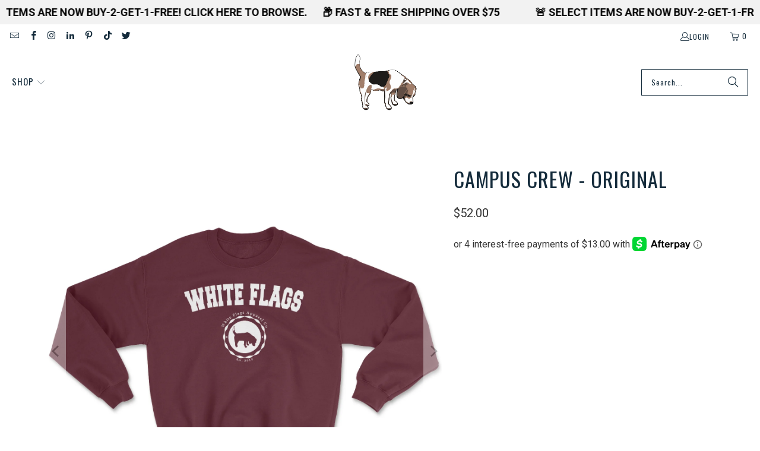

--- FILE ---
content_type: text/html; charset=utf-8
request_url: https://www.whiteflagsapparel.com/collections/all-sweatshirts/products/white-flags-campus-crew
body_size: 41115
content:
<!DOCTYPE html>
<html class="no-js no-touch" lang="en">
  <head>
    <script>
window.KiwiSizing = window.KiwiSizing === undefined ? {} : window.KiwiSizing;
KiwiSizing.shop = "white-flags-apparel-co.myshopify.com";


KiwiSizing.data = {
  collections: "177359421494,266108862518,266109091894,486288621888,466446319936,177359323190,177323638838",
  tags: "Campus Crew,fall,Sweatshirts",
  product: "4908988563510",
  vendor: "Apliiq",
  type: "sweatshirts",
  title: "Campus Crew - Original",
  images: ["\/\/www.whiteflagsapparel.com\/cdn\/shop\/products\/CampusCrewMaroonMock.jpg?v=1663947263","\/\/www.whiteflagsapparel.com\/cdn\/shop\/products\/CampusCrewGrayMock.jpg?v=1663947263","\/\/www.whiteflagsapparel.com\/cdn\/shop\/products\/CampusCrewNavyMock.jpg?v=1663947250"],
};

</script>
  <script>
    window.Store = window.Store || {};
    window.Store.id = 25366167606;
  </script>
    <meta charset="utf-8">
    <meta http-equiv="cleartype" content="on">
    <meta name="robots" content="index,follow">

    <!-- Mobile Specific Metas -->
    <meta name="HandheldFriendly" content="True">
    <meta name="MobileOptimized" content="320">
    <meta name="viewport" content="width=device-width,initial-scale=1">
    <meta name="theme-color" content="#ffffff">

    
    <title>
      Campus Crew - Original - White Flags Apparel Co
    </title>

    
      <meta name="description" content="Beagle Mom Campus Crew With a pillow-soft look &amp;amp; feel plus collegiate style lettering, you won&#39;t want to take off our Campus Crew once you put it on!"/>
    

    <link rel="preconnect" href="https://fonts.shopifycdn.com" />
    <link rel="preconnect" href="https://cdn.shopify.com" />
    <link rel="preconnect" href="https://cdn.shopifycloud.com" />

    <link rel="dns-prefetch" href="https://v.shopify.com" />
    <link rel="dns-prefetch" href="https://www.youtube.com" />
    <link rel="dns-prefetch" href="https://vimeo.com" />

    <link href="//www.whiteflagsapparel.com/cdn/shop/t/37/assets/jquery.min.js?v=147293088974801289311706463777" as="script" rel="preload">

    <!-- Stylesheet for Fancybox library -->
    <link rel="stylesheet" href="//www.whiteflagsapparel.com/cdn/shop/t/37/assets/fancybox.css?v=19278034316635137701706463777" type="text/css" media="all" defer>

    <!-- Stylesheets for Turbo -->
    <link href="//www.whiteflagsapparel.com/cdn/shop/t/37/assets/styles.css?v=116634430621553696251763230007" rel="stylesheet" type="text/css" media="all" />

    <!-- Icons -->
    
      <link rel="shortcut icon" type="image/x-icon" href="//www.whiteflagsapparel.com/cdn/shop/files/White_Flags_Logo_180x180.png?v=1706298619">
      <link rel="apple-touch-icon" href="//www.whiteflagsapparel.com/cdn/shop/files/White_Flags_Logo_180x180.png?v=1706298619"/>
      <link rel="apple-touch-icon" sizes="57x57" href="//www.whiteflagsapparel.com/cdn/shop/files/White_Flags_Logo_57x57.png?v=1706298619"/>
      <link rel="apple-touch-icon" sizes="60x60" href="//www.whiteflagsapparel.com/cdn/shop/files/White_Flags_Logo_60x60.png?v=1706298619"/>
      <link rel="apple-touch-icon" sizes="72x72" href="//www.whiteflagsapparel.com/cdn/shop/files/White_Flags_Logo_72x72.png?v=1706298619"/>
      <link rel="apple-touch-icon" sizes="76x76" href="//www.whiteflagsapparel.com/cdn/shop/files/White_Flags_Logo_76x76.png?v=1706298619"/>
      <link rel="apple-touch-icon" sizes="114x114" href="//www.whiteflagsapparel.com/cdn/shop/files/White_Flags_Logo_114x114.png?v=1706298619"/>
      <link rel="apple-touch-icon" sizes="180x180" href="//www.whiteflagsapparel.com/cdn/shop/files/White_Flags_Logo_180x180.png?v=1706298619"/>
      <link rel="apple-touch-icon" sizes="228x228" href="//www.whiteflagsapparel.com/cdn/shop/files/White_Flags_Logo_228x228.png?v=1706298619"/>
    
    <link rel="canonical" href="https://www.whiteflagsapparel.com/products/white-flags-campus-crew"/>

    

    
      <script type="text/javascript" src="/services/javascripts/currencies.js" data-no-instant></script>
    

    
      <script src="//www.whiteflagsapparel.com/cdn/shop/t/37/assets/currencies.js?v=1648699478663843391706463777" defer></script>
    

    
    <script>
      window.PXUTheme = window.PXUTheme || {};
      window.PXUTheme.version = '9.3.0';
      window.PXUTheme.name = 'Turbo';
    </script>
    


    
<template id="price-ui"><span class="price " data-price></span><span class="compare-at-price" data-compare-at-price></span><span class="unit-pricing" data-unit-pricing></span></template>
    <template id="price-ui-badge"><div class="price-ui-badge__sticker price-ui-badge__sticker--">
    <span class="price-ui-badge__sticker-text" data-badge></span>
  </div></template>
    
    <template id="price-ui__price"><span class="money" data-price></span></template>
    <template id="price-ui__price-range"><span class="price-min" data-price-min><span class="money" data-price></span></span> - <span class="price-max" data-price-max><span class="money" data-price></span></span></template>
    <template id="price-ui__unit-pricing"><span class="unit-quantity" data-unit-quantity></span> | <span class="unit-price" data-unit-price><span class="money" data-price></span></span> / <span class="unit-measurement" data-unit-measurement></span></template>
    <template id="price-ui-badge__percent-savings-range">Save up to <span data-price-percent></span>%</template>
    <template id="price-ui-badge__percent-savings">Save <span data-price-percent></span>%</template>
    <template id="price-ui-badge__price-savings-range">Save up to <span class="money" data-price></span></template>
    <template id="price-ui-badge__price-savings">Save <span class="money" data-price></span></template>
    <template id="price-ui-badge__on-sale">Sale</template>
    <template id="price-ui-badge__sold-out">Sold out</template>
    <template id="price-ui-badge__in-stock">In stock</template>
    


    <script>
      
window.PXUTheme = window.PXUTheme || {};


window.PXUTheme.theme_settings = {};
window.PXUTheme.currency = {};
window.PXUTheme.routes = window.PXUTheme.routes || {};


window.PXUTheme.theme_settings.display_tos_checkbox = false;
window.PXUTheme.theme_settings.go_to_checkout = false;
window.PXUTheme.theme_settings.cart_action = "redirect_cart";
window.PXUTheme.theme_settings.cart_shipping_calculator = false;


window.PXUTheme.theme_settings.collection_swatches = true;
window.PXUTheme.theme_settings.collection_secondary_image = false;


window.PXUTheme.currency.show_multiple_currencies = true;
window.PXUTheme.currency.shop_currency = "USD";
window.PXUTheme.currency.default_currency = "USD";
window.PXUTheme.currency.display_format = "money_format";
window.PXUTheme.currency.money_format = "${{amount}}";
window.PXUTheme.currency.money_format_no_currency = "${{amount}}";
window.PXUTheme.currency.money_format_currency = "${{amount}} USD";
window.PXUTheme.currency.native_multi_currency = true;
window.PXUTheme.currency.iso_code = "USD";
window.PXUTheme.currency.symbol = "$";


window.PXUTheme.theme_settings.display_inventory_left = false;
window.PXUTheme.theme_settings.inventory_threshold = 10;
window.PXUTheme.theme_settings.limit_quantity = false;


window.PXUTheme.theme_settings.menu_position = null;


window.PXUTheme.theme_settings.newsletter_popup = false;
window.PXUTheme.theme_settings.newsletter_popup_days = "14";
window.PXUTheme.theme_settings.newsletter_popup_mobile = false;
window.PXUTheme.theme_settings.newsletter_popup_seconds = 16;


window.PXUTheme.theme_settings.pagination_type = "load_more";


window.PXUTheme.theme_settings.enable_shopify_collection_badges = false;
window.PXUTheme.theme_settings.quick_shop_thumbnail_position = "bottom-thumbnails";
window.PXUTheme.theme_settings.product_form_style = "radio";
window.PXUTheme.theme_settings.sale_banner_enabled = true;
window.PXUTheme.theme_settings.display_savings = true;
window.PXUTheme.theme_settings.display_sold_out_price = false;
window.PXUTheme.theme_settings.free_text = "Free";
window.PXUTheme.theme_settings.video_looping = false;
window.PXUTheme.theme_settings.quick_shop_style = "popup";
window.PXUTheme.theme_settings.hover_enabled = true;


window.PXUTheme.routes.cart_url = "/cart";
window.PXUTheme.routes.cart_update_url = "/cart/update";
window.PXUTheme.routes.root_url = "/";
window.PXUTheme.routes.search_url = "/search";
window.PXUTheme.routes.all_products_collection_url = "/collections/all";
window.PXUTheme.routes.product_recommendations_url = "/recommendations/products";
window.PXUTheme.routes.predictive_search_url = "/search/suggest";


window.PXUTheme.theme_settings.image_loading_style = "blur-up";


window.PXUTheme.theme_settings.enable_autocomplete = true;


window.PXUTheme.theme_settings.page_dots_enabled = false;
window.PXUTheme.theme_settings.slideshow_arrow_size = "light";


window.PXUTheme.theme_settings.quick_shop_enabled = false;


window.PXUTheme.translation = {};


window.PXUTheme.translation.agree_to_terms_warning = "You must agree with the terms and conditions to checkout.";
window.PXUTheme.translation.one_item_left = "item left";
window.PXUTheme.translation.items_left_text = "items left";
window.PXUTheme.translation.cart_savings_text = "Total Savings";
window.PXUTheme.translation.cart_discount_text = "Discount";
window.PXUTheme.translation.cart_subtotal_text = "Subtotal";
window.PXUTheme.translation.cart_remove_text = "Remove";
window.PXUTheme.translation.cart_free_text = "Free";


window.PXUTheme.translation.newsletter_success_text = "Thank you for joining our mailing list!";


window.PXUTheme.translation.notify_email = "Enter your email address...";
window.PXUTheme.translation.notify_email_value = "Translation missing: en.contact.fields.email";
window.PXUTheme.translation.notify_email_send = "Send";
window.PXUTheme.translation.notify_message_first = "Please notify me when ";
window.PXUTheme.translation.notify_message_last = " becomes available - ";
window.PXUTheme.translation.notify_success_text = "Thanks! We will notify you when this product becomes available!";


window.PXUTheme.translation.add_to_cart = "Add to Cart";
window.PXUTheme.translation.coming_soon_text = "Coming Soon";
window.PXUTheme.translation.sold_out_text = "Sold Out";
window.PXUTheme.translation.sale_text = "Sale";
window.PXUTheme.translation.savings_text = "You Save";
window.PXUTheme.translation.from_text = "from";
window.PXUTheme.translation.new_text = "New";
window.PXUTheme.translation.pre_order_text = "Pre-Order";
window.PXUTheme.translation.unavailable_text = "Unavailable";


window.PXUTheme.translation.all_results = "View all results";
window.PXUTheme.translation.no_results = "Sorry, no results!";


window.PXUTheme.media_queries = {};
window.PXUTheme.media_queries.small = window.matchMedia( "(max-width: 480px)" );
window.PXUTheme.media_queries.medium = window.matchMedia( "(max-width: 798px)" );
window.PXUTheme.media_queries.large = window.matchMedia( "(min-width: 799px)" );
window.PXUTheme.media_queries.larger = window.matchMedia( "(min-width: 960px)" );
window.PXUTheme.media_queries.xlarge = window.matchMedia( "(min-width: 1200px)" );
window.PXUTheme.media_queries.ie10 = window.matchMedia( "all and (-ms-high-contrast: none), (-ms-high-contrast: active)" );
window.PXUTheme.media_queries.tablet = window.matchMedia( "only screen and (min-width: 799px) and (max-width: 1024px)" );
window.PXUTheme.media_queries.mobile_and_tablet = window.matchMedia( "(max-width: 1024px)" );
    </script>

    

    
      <script src="//www.whiteflagsapparel.com/cdn/shop/t/37/assets/instantclick.min.js?v=20092422000980684151706463777" data-no-instant defer></script>

      <script data-no-instant>
        window.addEventListener('DOMContentLoaded', function() {

          function inIframe() {
            try {
              return window.self !== window.top;
            } catch (e) {
              return true;
            }
          }

          if (!inIframe()){
            InstantClick.on('change', function() {

              $('head script[src*="shopify"]').each(function() {
                var script = document.createElement('script');
                script.type = 'text/javascript';
                script.src = $(this).attr('src');

                $('body').append(script);
              });

              $('body').removeClass('fancybox-active');
              $.fancybox.destroy();

              InstantClick.init();

            });
          }
        });
      </script>
    

    <script>
      
    </script>

    <script>window.performance && window.performance.mark && window.performance.mark('shopify.content_for_header.start');</script><meta name="google-site-verification" content="--M06P7NcPsVvxbrkOIKLW3u-HF8LeuGTFRetQfOiXA">
<meta name="facebook-domain-verification" content="up0vfhbl2qsgti7epi804pqzshb07j">
<meta id="shopify-digital-wallet" name="shopify-digital-wallet" content="/25366167606/digital_wallets/dialog">
<meta name="shopify-checkout-api-token" content="d9fbbbb6d69d95c561b4565671073579">
<meta id="in-context-paypal-metadata" data-shop-id="25366167606" data-venmo-supported="false" data-environment="production" data-locale="en_US" data-paypal-v4="true" data-currency="USD">
<link rel="alternate" hreflang="x-default" href="https://www.whiteflagsapparel.com/products/white-flags-campus-crew">
<link rel="alternate" hreflang="en" href="https://www.whiteflagsapparel.com/products/white-flags-campus-crew">
<link rel="alternate" hreflang="en-AU" href="https://www.whiteflagsapparel.com/en-au/products/white-flags-campus-crew">
<link rel="alternate" type="application/json+oembed" href="https://www.whiteflagsapparel.com/products/white-flags-campus-crew.oembed">
<script async="async" src="/checkouts/internal/preloads.js?locale=en-US"></script>
<link rel="preconnect" href="https://shop.app" crossorigin="anonymous">
<script async="async" src="https://shop.app/checkouts/internal/preloads.js?locale=en-US&shop_id=25366167606" crossorigin="anonymous"></script>
<script id="apple-pay-shop-capabilities" type="application/json">{"shopId":25366167606,"countryCode":"US","currencyCode":"USD","merchantCapabilities":["supports3DS"],"merchantId":"gid:\/\/shopify\/Shop\/25366167606","merchantName":"White Flags Apparel Co","requiredBillingContactFields":["postalAddress","email"],"requiredShippingContactFields":["postalAddress","email"],"shippingType":"shipping","supportedNetworks":["visa","masterCard","amex","discover","elo","jcb"],"total":{"type":"pending","label":"White Flags Apparel Co","amount":"1.00"},"shopifyPaymentsEnabled":true,"supportsSubscriptions":true}</script>
<script id="shopify-features" type="application/json">{"accessToken":"d9fbbbb6d69d95c561b4565671073579","betas":["rich-media-storefront-analytics"],"domain":"www.whiteflagsapparel.com","predictiveSearch":true,"shopId":25366167606,"locale":"en"}</script>
<script>var Shopify = Shopify || {};
Shopify.shop = "white-flags-apparel-co.myshopify.com";
Shopify.locale = "en";
Shopify.currency = {"active":"USD","rate":"1.0"};
Shopify.country = "US";
Shopify.theme = {"name":"Publish - New 2024 Theme - 1\/28\/2024","id":164900438336,"schema_name":"Turbo","schema_version":"9.3.0","theme_store_id":null,"role":"main"};
Shopify.theme.handle = "null";
Shopify.theme.style = {"id":null,"handle":null};
Shopify.cdnHost = "www.whiteflagsapparel.com/cdn";
Shopify.routes = Shopify.routes || {};
Shopify.routes.root = "/";</script>
<script type="module">!function(o){(o.Shopify=o.Shopify||{}).modules=!0}(window);</script>
<script>!function(o){function n(){var o=[];function n(){o.push(Array.prototype.slice.apply(arguments))}return n.q=o,n}var t=o.Shopify=o.Shopify||{};t.loadFeatures=n(),t.autoloadFeatures=n()}(window);</script>
<script>
  window.ShopifyPay = window.ShopifyPay || {};
  window.ShopifyPay.apiHost = "shop.app\/pay";
  window.ShopifyPay.redirectState = null;
</script>
<script id="shop-js-analytics" type="application/json">{"pageType":"product"}</script>
<script defer="defer" async type="module" src="//www.whiteflagsapparel.com/cdn/shopifycloud/shop-js/modules/v2/client.init-shop-cart-sync_IZsNAliE.en.esm.js"></script>
<script defer="defer" async type="module" src="//www.whiteflagsapparel.com/cdn/shopifycloud/shop-js/modules/v2/chunk.common_0OUaOowp.esm.js"></script>
<script type="module">
  await import("//www.whiteflagsapparel.com/cdn/shopifycloud/shop-js/modules/v2/client.init-shop-cart-sync_IZsNAliE.en.esm.js");
await import("//www.whiteflagsapparel.com/cdn/shopifycloud/shop-js/modules/v2/chunk.common_0OUaOowp.esm.js");

  window.Shopify.SignInWithShop?.initShopCartSync?.({"fedCMEnabled":true,"windoidEnabled":true});

</script>
<script>
  window.Shopify = window.Shopify || {};
  if (!window.Shopify.featureAssets) window.Shopify.featureAssets = {};
  window.Shopify.featureAssets['shop-js'] = {"shop-cart-sync":["modules/v2/client.shop-cart-sync_DLOhI_0X.en.esm.js","modules/v2/chunk.common_0OUaOowp.esm.js"],"init-fed-cm":["modules/v2/client.init-fed-cm_C6YtU0w6.en.esm.js","modules/v2/chunk.common_0OUaOowp.esm.js"],"shop-button":["modules/v2/client.shop-button_BCMx7GTG.en.esm.js","modules/v2/chunk.common_0OUaOowp.esm.js"],"shop-cash-offers":["modules/v2/client.shop-cash-offers_BT26qb5j.en.esm.js","modules/v2/chunk.common_0OUaOowp.esm.js","modules/v2/chunk.modal_CGo_dVj3.esm.js"],"init-windoid":["modules/v2/client.init-windoid_B9PkRMql.en.esm.js","modules/v2/chunk.common_0OUaOowp.esm.js"],"init-shop-email-lookup-coordinator":["modules/v2/client.init-shop-email-lookup-coordinator_DZkqjsbU.en.esm.js","modules/v2/chunk.common_0OUaOowp.esm.js"],"shop-toast-manager":["modules/v2/client.shop-toast-manager_Di2EnuM7.en.esm.js","modules/v2/chunk.common_0OUaOowp.esm.js"],"shop-login-button":["modules/v2/client.shop-login-button_BtqW_SIO.en.esm.js","modules/v2/chunk.common_0OUaOowp.esm.js","modules/v2/chunk.modal_CGo_dVj3.esm.js"],"avatar":["modules/v2/client.avatar_BTnouDA3.en.esm.js"],"pay-button":["modules/v2/client.pay-button_CWa-C9R1.en.esm.js","modules/v2/chunk.common_0OUaOowp.esm.js"],"init-shop-cart-sync":["modules/v2/client.init-shop-cart-sync_IZsNAliE.en.esm.js","modules/v2/chunk.common_0OUaOowp.esm.js"],"init-customer-accounts":["modules/v2/client.init-customer-accounts_DenGwJTU.en.esm.js","modules/v2/client.shop-login-button_BtqW_SIO.en.esm.js","modules/v2/chunk.common_0OUaOowp.esm.js","modules/v2/chunk.modal_CGo_dVj3.esm.js"],"init-shop-for-new-customer-accounts":["modules/v2/client.init-shop-for-new-customer-accounts_JdHXxpS9.en.esm.js","modules/v2/client.shop-login-button_BtqW_SIO.en.esm.js","modules/v2/chunk.common_0OUaOowp.esm.js","modules/v2/chunk.modal_CGo_dVj3.esm.js"],"init-customer-accounts-sign-up":["modules/v2/client.init-customer-accounts-sign-up_D6__K_p8.en.esm.js","modules/v2/client.shop-login-button_BtqW_SIO.en.esm.js","modules/v2/chunk.common_0OUaOowp.esm.js","modules/v2/chunk.modal_CGo_dVj3.esm.js"],"checkout-modal":["modules/v2/client.checkout-modal_C_ZQDY6s.en.esm.js","modules/v2/chunk.common_0OUaOowp.esm.js","modules/v2/chunk.modal_CGo_dVj3.esm.js"],"shop-follow-button":["modules/v2/client.shop-follow-button_XetIsj8l.en.esm.js","modules/v2/chunk.common_0OUaOowp.esm.js","modules/v2/chunk.modal_CGo_dVj3.esm.js"],"lead-capture":["modules/v2/client.lead-capture_DvA72MRN.en.esm.js","modules/v2/chunk.common_0OUaOowp.esm.js","modules/v2/chunk.modal_CGo_dVj3.esm.js"],"shop-login":["modules/v2/client.shop-login_ClXNxyh6.en.esm.js","modules/v2/chunk.common_0OUaOowp.esm.js","modules/v2/chunk.modal_CGo_dVj3.esm.js"],"payment-terms":["modules/v2/client.payment-terms_CNlwjfZz.en.esm.js","modules/v2/chunk.common_0OUaOowp.esm.js","modules/v2/chunk.modal_CGo_dVj3.esm.js"]};
</script>
<script>(function() {
  var isLoaded = false;
  function asyncLoad() {
    if (isLoaded) return;
    isLoaded = true;
    var urls = ["https:\/\/app.kiwisizing.com\/web\/js\/dist\/kiwiSizing\/plugin\/SizingPlugin.prod.js?v=330\u0026shop=white-flags-apparel-co.myshopify.com","https:\/\/static-us.afterpay.com\/shopify\/afterpay-attract\/afterpay-attract-widget.js?shop=white-flags-apparel-co.myshopify.com","\/\/cdn.shopify.com\/proxy\/522a7572a81976cd45c09fd410da89d800c20c37ffa62d902eb5a1e2a04183ad\/static.cdn.printful.com\/static\/js\/external\/shopify-product-customizer.js?v=0.28\u0026shop=white-flags-apparel-co.myshopify.com\u0026sp-cache-control=cHVibGljLCBtYXgtYWdlPTkwMA","https:\/\/cdn.nfcube.com\/instafeed-31408d35c04c50ed42db92b328d79f6b.js?shop=white-flags-apparel-co.myshopify.com","https:\/\/cdn-bundler.nice-team.net\/app\/js\/bundler.js?shop=white-flags-apparel-co.myshopify.com","https:\/\/loox.io\/widget\/PNjkZqEQka\/loox.1737667468456.js?shop=white-flags-apparel-co.myshopify.com","\/\/cdn.shopify.com\/proxy\/a04d604e04d3c4f946159aa73c47981dc723f7365a1fd800b4685a49de27d79b\/api.goaffpro.com\/loader.js?shop=white-flags-apparel-co.myshopify.com\u0026sp-cache-control=cHVibGljLCBtYXgtYWdlPTkwMA","https:\/\/sdk.postscript.io\/sdk-script-loader.bundle.js?shopId=75886\u0026shop=white-flags-apparel-co.myshopify.com"];
    for (var i = 0; i < urls.length; i++) {
      var s = document.createElement('script');
      s.type = 'text/javascript';
      s.async = true;
      s.src = urls[i];
      var x = document.getElementsByTagName('script')[0];
      x.parentNode.insertBefore(s, x);
    }
  };
  if(window.attachEvent) {
    window.attachEvent('onload', asyncLoad);
  } else {
    window.addEventListener('load', asyncLoad, false);
  }
})();</script>
<script id="__st">var __st={"a":25366167606,"offset":-18000,"reqid":"a2a82d5f-03a8-44f9-92ad-c6afae21219b-1768530894","pageurl":"www.whiteflagsapparel.com\/collections\/all-sweatshirts\/products\/white-flags-campus-crew","u":"bb62ee4b07c2","p":"product","rtyp":"product","rid":4908988563510};</script>
<script>window.ShopifyPaypalV4VisibilityTracking = true;</script>
<script id="captcha-bootstrap">!function(){'use strict';const t='contact',e='account',n='new_comment',o=[[t,t],['blogs',n],['comments',n],[t,'customer']],c=[[e,'customer_login'],[e,'guest_login'],[e,'recover_customer_password'],[e,'create_customer']],r=t=>t.map((([t,e])=>`form[action*='/${t}']:not([data-nocaptcha='true']) input[name='form_type'][value='${e}']`)).join(','),a=t=>()=>t?[...document.querySelectorAll(t)].map((t=>t.form)):[];function s(){const t=[...o],e=r(t);return a(e)}const i='password',u='form_key',d=['recaptcha-v3-token','g-recaptcha-response','h-captcha-response',i],f=()=>{try{return window.sessionStorage}catch{return}},m='__shopify_v',_=t=>t.elements[u];function p(t,e,n=!1){try{const o=window.sessionStorage,c=JSON.parse(o.getItem(e)),{data:r}=function(t){const{data:e,action:n}=t;return t[m]||n?{data:e,action:n}:{data:t,action:n}}(c);for(const[e,n]of Object.entries(r))t.elements[e]&&(t.elements[e].value=n);n&&o.removeItem(e)}catch(o){console.error('form repopulation failed',{error:o})}}const l='form_type',E='cptcha';function T(t){t.dataset[E]=!0}const w=window,h=w.document,L='Shopify',v='ce_forms',y='captcha';let A=!1;((t,e)=>{const n=(g='f06e6c50-85a8-45c8-87d0-21a2b65856fe',I='https://cdn.shopify.com/shopifycloud/storefront-forms-hcaptcha/ce_storefront_forms_captcha_hcaptcha.v1.5.2.iife.js',D={infoText:'Protected by hCaptcha',privacyText:'Privacy',termsText:'Terms'},(t,e,n)=>{const o=w[L][v],c=o.bindForm;if(c)return c(t,g,e,D).then(n);var r;o.q.push([[t,g,e,D],n]),r=I,A||(h.body.append(Object.assign(h.createElement('script'),{id:'captcha-provider',async:!0,src:r})),A=!0)});var g,I,D;w[L]=w[L]||{},w[L][v]=w[L][v]||{},w[L][v].q=[],w[L][y]=w[L][y]||{},w[L][y].protect=function(t,e){n(t,void 0,e),T(t)},Object.freeze(w[L][y]),function(t,e,n,w,h,L){const[v,y,A,g]=function(t,e,n){const i=e?o:[],u=t?c:[],d=[...i,...u],f=r(d),m=r(i),_=r(d.filter((([t,e])=>n.includes(e))));return[a(f),a(m),a(_),s()]}(w,h,L),I=t=>{const e=t.target;return e instanceof HTMLFormElement?e:e&&e.form},D=t=>v().includes(t);t.addEventListener('submit',(t=>{const e=I(t);if(!e)return;const n=D(e)&&!e.dataset.hcaptchaBound&&!e.dataset.recaptchaBound,o=_(e),c=g().includes(e)&&(!o||!o.value);(n||c)&&t.preventDefault(),c&&!n&&(function(t){try{if(!f())return;!function(t){const e=f();if(!e)return;const n=_(t);if(!n)return;const o=n.value;o&&e.removeItem(o)}(t);const e=Array.from(Array(32),(()=>Math.random().toString(36)[2])).join('');!function(t,e){_(t)||t.append(Object.assign(document.createElement('input'),{type:'hidden',name:u})),t.elements[u].value=e}(t,e),function(t,e){const n=f();if(!n)return;const o=[...t.querySelectorAll(`input[type='${i}']`)].map((({name:t})=>t)),c=[...d,...o],r={};for(const[a,s]of new FormData(t).entries())c.includes(a)||(r[a]=s);n.setItem(e,JSON.stringify({[m]:1,action:t.action,data:r}))}(t,e)}catch(e){console.error('failed to persist form',e)}}(e),e.submit())}));const S=(t,e)=>{t&&!t.dataset[E]&&(n(t,e.some((e=>e===t))),T(t))};for(const o of['focusin','change'])t.addEventListener(o,(t=>{const e=I(t);D(e)&&S(e,y())}));const B=e.get('form_key'),M=e.get(l),P=B&&M;t.addEventListener('DOMContentLoaded',(()=>{const t=y();if(P)for(const e of t)e.elements[l].value===M&&p(e,B);[...new Set([...A(),...v().filter((t=>'true'===t.dataset.shopifyCaptcha))])].forEach((e=>S(e,t)))}))}(h,new URLSearchParams(w.location.search),n,t,e,['guest_login'])})(!0,!0)}();</script>
<script integrity="sha256-4kQ18oKyAcykRKYeNunJcIwy7WH5gtpwJnB7kiuLZ1E=" data-source-attribution="shopify.loadfeatures" defer="defer" src="//www.whiteflagsapparel.com/cdn/shopifycloud/storefront/assets/storefront/load_feature-a0a9edcb.js" crossorigin="anonymous"></script>
<script crossorigin="anonymous" defer="defer" src="//www.whiteflagsapparel.com/cdn/shopifycloud/storefront/assets/shopify_pay/storefront-65b4c6d7.js?v=20250812"></script>
<script data-source-attribution="shopify.dynamic_checkout.dynamic.init">var Shopify=Shopify||{};Shopify.PaymentButton=Shopify.PaymentButton||{isStorefrontPortableWallets:!0,init:function(){window.Shopify.PaymentButton.init=function(){};var t=document.createElement("script");t.src="https://www.whiteflagsapparel.com/cdn/shopifycloud/portable-wallets/latest/portable-wallets.en.js",t.type="module",document.head.appendChild(t)}};
</script>
<script data-source-attribution="shopify.dynamic_checkout.buyer_consent">
  function portableWalletsHideBuyerConsent(e){var t=document.getElementById("shopify-buyer-consent"),n=document.getElementById("shopify-subscription-policy-button");t&&n&&(t.classList.add("hidden"),t.setAttribute("aria-hidden","true"),n.removeEventListener("click",e))}function portableWalletsShowBuyerConsent(e){var t=document.getElementById("shopify-buyer-consent"),n=document.getElementById("shopify-subscription-policy-button");t&&n&&(t.classList.remove("hidden"),t.removeAttribute("aria-hidden"),n.addEventListener("click",e))}window.Shopify?.PaymentButton&&(window.Shopify.PaymentButton.hideBuyerConsent=portableWalletsHideBuyerConsent,window.Shopify.PaymentButton.showBuyerConsent=portableWalletsShowBuyerConsent);
</script>
<script data-source-attribution="shopify.dynamic_checkout.cart.bootstrap">document.addEventListener("DOMContentLoaded",(function(){function t(){return document.querySelector("shopify-accelerated-checkout-cart, shopify-accelerated-checkout")}if(t())Shopify.PaymentButton.init();else{new MutationObserver((function(e,n){t()&&(Shopify.PaymentButton.init(),n.disconnect())})).observe(document.body,{childList:!0,subtree:!0})}}));
</script>
<link id="shopify-accelerated-checkout-styles" rel="stylesheet" media="screen" href="https://www.whiteflagsapparel.com/cdn/shopifycloud/portable-wallets/latest/accelerated-checkout-backwards-compat.css" crossorigin="anonymous">
<style id="shopify-accelerated-checkout-cart">
        #shopify-buyer-consent {
  margin-top: 1em;
  display: inline-block;
  width: 100%;
}

#shopify-buyer-consent.hidden {
  display: none;
}

#shopify-subscription-policy-button {
  background: none;
  border: none;
  padding: 0;
  text-decoration: underline;
  font-size: inherit;
  cursor: pointer;
}

#shopify-subscription-policy-button::before {
  box-shadow: none;
}

      </style>

<script>window.performance && window.performance.mark && window.performance.mark('shopify.content_for_header.end');</script>

    

<meta name="author" content="White Flags Apparel Co">
<meta property="og:url" content="https://www.whiteflagsapparel.com/products/white-flags-campus-crew">
<meta property="og:site_name" content="White Flags Apparel Co">




  <meta property="og:type" content="product">
  <meta property="og:title" content="Campus Crew - Original">
  
    
      <meta property="og:image" content="https://www.whiteflagsapparel.com/cdn/shop/products/CampusCrewMaroonMock_600x.jpg?v=1663947263">
      <meta property="og:image:secure_url" content="https://www.whiteflagsapparel.com/cdn/shop/products/CampusCrewMaroonMock_600x.jpg?v=1663947263">
      
      <meta property="og:image:width" content="1500">
      <meta property="og:image:height" content="1500">
    
      <meta property="og:image" content="https://www.whiteflagsapparel.com/cdn/shop/products/CampusCrewGrayMock_600x.jpg?v=1663947263">
      <meta property="og:image:secure_url" content="https://www.whiteflagsapparel.com/cdn/shop/products/CampusCrewGrayMock_600x.jpg?v=1663947263">
      
      <meta property="og:image:width" content="1500">
      <meta property="og:image:height" content="1500">
    
      <meta property="og:image" content="https://www.whiteflagsapparel.com/cdn/shop/products/CampusCrewNavyMock_600x.jpg?v=1663947250">
      <meta property="og:image:secure_url" content="https://www.whiteflagsapparel.com/cdn/shop/products/CampusCrewNavyMock_600x.jpg?v=1663947250">
      
      <meta property="og:image:width" content="1500">
      <meta property="og:image:height" content="1500">
    
  
  <meta property="product:price:amount" content="52.00">
  <meta property="product:price:currency" content="USD">



  <meta property="og:description" content="Beagle Mom Campus Crew With a pillow-soft look &amp;amp; feel plus collegiate style lettering, you won&#39;t want to take off our Campus Crew once you put it on!">




  <meta name="twitter:site" content="@flags_co">

<meta name="twitter:card" content="summary">

  <meta name="twitter:title" content="Campus Crew - Original">
  <meta name="twitter:description" content="

Beagle Mom Campus Crew
With a pillow-soft look &amp;amp; feel plus collegiate style lettering, you won&#39;t want to take off our Campus Crew once you put it on!



">
  <meta name="twitter:image" content="https://www.whiteflagsapparel.com/cdn/shop/products/CampusCrewMaroonMock_240x.jpg?v=1663947263">
  <meta name="twitter:image:width" content="240">
  <meta name="twitter:image:height" content="240">
  <meta name="twitter:image:alt" content="Campus Crew - Original">



    <link rel="prev" href="/collections/all-sweatshirts/products/campus-crew-aint-no-laws">
    <link rel="next" href="/collections/all-sweatshirts/products/support-pet-rescues-hoodie">
    
     <style>
      @media screen and (max-width: 768px) {
      div.essential_annoucement_bar_wrapper{
            margin-top: 2.5rem;
            margin-bottom: -2.5rem;
      }
    }
     </style>
  <!-- BEGIN app block: shopify://apps/klaviyo-email-marketing-sms/blocks/klaviyo-onsite-embed/2632fe16-c075-4321-a88b-50b567f42507 -->












  <script async src="https://static.klaviyo.com/onsite/js/WGpp8y/klaviyo.js?company_id=WGpp8y"></script>
  <script>!function(){if(!window.klaviyo){window._klOnsite=window._klOnsite||[];try{window.klaviyo=new Proxy({},{get:function(n,i){return"push"===i?function(){var n;(n=window._klOnsite).push.apply(n,arguments)}:function(){for(var n=arguments.length,o=new Array(n),w=0;w<n;w++)o[w]=arguments[w];var t="function"==typeof o[o.length-1]?o.pop():void 0,e=new Promise((function(n){window._klOnsite.push([i].concat(o,[function(i){t&&t(i),n(i)}]))}));return e}}})}catch(n){window.klaviyo=window.klaviyo||[],window.klaviyo.push=function(){var n;(n=window._klOnsite).push.apply(n,arguments)}}}}();</script>

  
    <script id="viewed_product">
      if (item == null) {
        var _learnq = _learnq || [];

        var MetafieldReviews = null
        var MetafieldYotpoRating = null
        var MetafieldYotpoCount = null
        var MetafieldLooxRating = null
        var MetafieldLooxCount = null
        var okendoProduct = null
        var okendoProductReviewCount = null
        var okendoProductReviewAverageValue = null
        try {
          // The following fields are used for Customer Hub recently viewed in order to add reviews.
          // This information is not part of __kla_viewed. Instead, it is part of __kla_viewed_reviewed_items
          MetafieldReviews = {"rating":{"scale_min":"1.0","scale_max":"5.0","value":"5.0"},"rating_count":1};
          MetafieldYotpoRating = null
          MetafieldYotpoCount = null
          MetafieldLooxRating = "5.0"
          MetafieldLooxCount = 4

          okendoProduct = null
          // If the okendo metafield is not legacy, it will error, which then requires the new json formatted data
          if (okendoProduct && 'error' in okendoProduct) {
            okendoProduct = null
          }
          okendoProductReviewCount = okendoProduct ? okendoProduct.reviewCount : null
          okendoProductReviewAverageValue = okendoProduct ? okendoProduct.reviewAverageValue : null
        } catch (error) {
          console.error('Error in Klaviyo onsite reviews tracking:', error);
        }

        var item = {
          Name: "Campus Crew - Original",
          ProductID: 4908988563510,
          Categories: ["All Products","All Sweatshirts","Campus Crews \u0026 Hoodies","Fall Favorites","Non-Sale Items","Sweatshirts","Tees"],
          ImageURL: "https://www.whiteflagsapparel.com/cdn/shop/products/CampusCrewMaroonMock_grande.jpg?v=1663947263",
          URL: "https://www.whiteflagsapparel.com/products/white-flags-campus-crew",
          Brand: "Apliiq",
          Price: "$52.00",
          Value: "52.00",
          CompareAtPrice: "$0.00"
        };
        _learnq.push(['track', 'Viewed Product', item]);
        _learnq.push(['trackViewedItem', {
          Title: item.Name,
          ItemId: item.ProductID,
          Categories: item.Categories,
          ImageUrl: item.ImageURL,
          Url: item.URL,
          Metadata: {
            Brand: item.Brand,
            Price: item.Price,
            Value: item.Value,
            CompareAtPrice: item.CompareAtPrice
          },
          metafields:{
            reviews: MetafieldReviews,
            yotpo:{
              rating: MetafieldYotpoRating,
              count: MetafieldYotpoCount,
            },
            loox:{
              rating: MetafieldLooxRating,
              count: MetafieldLooxCount,
            },
            okendo: {
              rating: okendoProductReviewAverageValue,
              count: okendoProductReviewCount,
            }
          }
        }]);
      }
    </script>
  




  <script>
    window.klaviyoReviewsProductDesignMode = false
  </script>







<!-- END app block --><!-- BEGIN app block: shopify://apps/essential-announcer/blocks/app-embed/93b5429f-c8d6-4c33-ae14-250fd84f361b --><script>
  
    window.essentialAnnouncementConfigs = [{"id":"ccd9d20f-2c9c-45cd-ad89-e8d16222726f","createdAt":"2025-11-15T23:09:20.162+00:00","name":"Announcement Bar 11/15/2025","title":"📦 FAST & FREE SHIPPING OVER $75            🚨 SELECT ITEMS ARE NOW BUY-2-GET-1-FREE! CLICK HERE TO BROWSE.     ","subheading":"","style":{"icon":{"size":32,"originalColor":true,"color":{"hex":"#333333"},"background":{"hex":"#ffffff","alpha":0,"rgba":"rgba(255, 255, 255, 0)"},"cornerRadius":4},"selectedTemplate":"custom","position":"top-page","stickyBar":true,"backgroundType":"singleBackground","singleColor":"#F2F2F2","gradientTurn":"90","gradientStart":"#DDDDDD","gradientEnd":"#FFFFFF","borderRadius":"0","borderSize":"0","borderColor":"#F2F2F2","titleSize":"18","titleColor":"#000000","font":"","subheadingSize":"14","subheadingColor":"#202223","buttonBackgroundColor":"#202223","buttonFontSize":"14","buttonFontColor":"#FFFFFF","buttonBorderRadius":"4","couponCodeButtonOutlineColor":"#202223","couponCodeButtonIconColor":"#202223","couponCodeButtonFontColor":"#202223","couponCodeButtonFontSize":"14","couponCodeButtonBorderRadius":"4","closeIconColor":"#6d7175","arrowIconColor":"#6d7175","spacing":{"insideTop":10,"insideBottom":10,"outsideTop":0,"outsideBottom":10}},"announcementType":"running-line","announcementPlacement":"","published":true,"showOnProducts":[],"showOnCollections":[],"updatedAt":"2026-01-13T13:18:59.077+00:00","CTAType":"clickable","CTALink":"https://www.whiteflagsapparel.com/collections/special-offer-buy-2-get-1-free","closeButton":false,"buttonText":"Shop now!","announcements":[{"title":"Enjoy a 20% discount on all our products!","subheading":"","couponCode":"","CTAType":"button","buttonText":"Shop now!","CTALink":"","icon":"","id":651},{"title":"Enjoy a 20% discount on all our products!","subheading":"","couponCode":"","CTAType":"button","buttonText":"Shop now!","CTALink":"","icon":"","id":101}],"shop":"white-flags-apparel-co.myshopify.com","animationSpeed":55,"rotateDuration":4,"translations":[],"startDate":null,"endDate":null,"icon":"","locationType":"","showInCountries":[],"showOnProductsInCollections":[],"type":"product-page","couponCode":""}];
  
  window.essentialAnnouncementMeta = {
    productCollections: [{"id":177359421494,"handle":"all-products","updated_at":"2026-01-15T07:03:10-05:00","published_at":"2021-01-22T19:39:37-05:00","sort_order":"best-selling","template_suffix":"","published_scope":"web","title":"All Products","body_html":""},{"id":266108862518,"handle":"all-sweatshirts","title":"All Sweatshirts","updated_at":"2026-01-14T23:34:35-05:00","body_html":"","published_at":"2022-05-31T19:18:18-04:00","sort_order":"best-selling","template_suffix":"","disjunctive":true,"rules":[{"column":"tag","relation":"equals","condition":"Soft Pastel Crew"},{"column":"tag","relation":"equals","condition":"Campus Crew"},{"column":"tag","relation":"equals","condition":"Hoodie"}],"published_scope":"web"},{"id":266109091894,"handle":"campus-crews","title":"Campus Crews \u0026 Hoodies","updated_at":"2026-01-14T23:34:35-05:00","body_html":"","published_at":"2022-05-31T19:29:12-04:00","sort_order":"best-selling","template_suffix":"","disjunctive":true,"rules":[{"column":"tag","relation":"equals","condition":"Campus Crew"},{"column":"tag","relation":"equals","condition":"Campus"}],"published_scope":"web"},{"id":486288621888,"handle":"fall-favorites","title":"Fall Favorites","updated_at":"2026-01-15T07:03:10-05:00","body_html":"","published_at":"2024-10-01T08:35:00-04:00","sort_order":"alpha-asc","template_suffix":"","disjunctive":true,"rules":[{"column":"tag","relation":"equals","condition":"fall"}],"published_scope":"web"},{"id":466446319936,"handle":"non-sale-items","title":"Non-Sale Items","updated_at":"2026-01-15T07:03:10-05:00","body_html":"","published_at":"2023-11-21T22:19:06-05:00","sort_order":"best-selling","template_suffix":"","disjunctive":false,"rules":[{"column":"is_price_reduced","relation":"is_not_set","condition":""},{"column":"title","relation":"not_contains","condition":"Fill"}],"published_scope":"web"},{"id":177359323190,"handle":"sweatshirts","updated_at":"2026-01-15T07:03:10-05:00","published_at":"2021-01-22T19:31:11-05:00","sort_order":"best-selling","template_suffix":"","published_scope":"web","title":"Sweatshirts","body_html":""},{"id":177323638838,"handle":"all-tees","updated_at":"2026-01-14T23:30:02-05:00","published_at":"2021-01-20T13:46:30-05:00","sort_order":"best-selling","template_suffix":"","published_scope":"web","title":"Tees","body_html":""}],
    productData: {"id":4908988563510,"title":"Campus Crew - Original","handle":"white-flags-campus-crew","description":"\u003cdiv\u003e\n\u003cmeta charset=\"utf-8\"\u003e\n\u003ch3 data-mce-fragment=\"1\"\u003eBeagle Mom Campus Crew\u003c\/h3\u003e\n\u003cp data-mce-fragment=\"1\"\u003eWith a pillow-soft look \u0026amp; feel plus collegiate style lettering, you won't want to take off our Campus Crew once you put it on!\u003c\/p\u003e\n\u003cmeta charset=\"utf-8\"\u003e\n\u003cdiv style=\"text-align: center;\"\u003e\u003c\/div\u003e\n\u003c\/div\u003e\n\u003cdiv\u003e\u003c\/div\u003e","published_at":"2022-03-15T23:54:27-04:00","created_at":"2021-01-28T22:52:52-05:00","vendor":"Apliiq","type":"sweatshirts","tags":["Campus Crew","fall","Sweatshirts"],"price":5200,"price_min":5200,"price_max":5600,"available":true,"price_varies":true,"compare_at_price":null,"compare_at_price_min":0,"compare_at_price_max":0,"compare_at_price_varies":false,"variants":[{"id":33068380454966,"title":"Maroon \/ S","option1":"Maroon","option2":"S","option3":null,"sku":"APQ-2886974S6A1","requires_shipping":true,"taxable":false,"featured_image":{"id":31434341318710,"product_id":4908988563510,"position":1,"created_at":"2022-09-23T11:34:09-04:00","updated_at":"2022-09-23T11:34:23-04:00","alt":null,"width":1500,"height":1500,"src":"\/\/www.whiteflagsapparel.com\/cdn\/shop\/products\/CampusCrewMaroonMock.jpg?v=1663947263","variant_ids":[33068380454966,33068380487734,33068380520502,33068380553270,33068380586038,33068380618806]},"available":true,"name":"Campus Crew - Original - Maroon \/ S","public_title":"Maroon \/ S","options":["Maroon","S"],"price":5200,"weight":425,"compare_at_price":null,"inventory_management":null,"barcode":null,"featured_media":{"alt":null,"id":23745510047798,"position":1,"preview_image":{"aspect_ratio":1.0,"height":1500,"width":1500,"src":"\/\/www.whiteflagsapparel.com\/cdn\/shop\/products\/CampusCrewMaroonMock.jpg?v=1663947263"}},"requires_selling_plan":false,"selling_plan_allocations":[]},{"id":33068380487734,"title":"Maroon \/ M","option1":"Maroon","option2":"M","option3":null,"sku":"APQ-2886974S7A1","requires_shipping":true,"taxable":false,"featured_image":{"id":31434341318710,"product_id":4908988563510,"position":1,"created_at":"2022-09-23T11:34:09-04:00","updated_at":"2022-09-23T11:34:23-04:00","alt":null,"width":1500,"height":1500,"src":"\/\/www.whiteflagsapparel.com\/cdn\/shop\/products\/CampusCrewMaroonMock.jpg?v=1663947263","variant_ids":[33068380454966,33068380487734,33068380520502,33068380553270,33068380586038,33068380618806]},"available":true,"name":"Campus Crew - Original - Maroon \/ M","public_title":"Maroon \/ M","options":["Maroon","M"],"price":5200,"weight":454,"compare_at_price":null,"inventory_management":null,"barcode":null,"featured_media":{"alt":null,"id":23745510047798,"position":1,"preview_image":{"aspect_ratio":1.0,"height":1500,"width":1500,"src":"\/\/www.whiteflagsapparel.com\/cdn\/shop\/products\/CampusCrewMaroonMock.jpg?v=1663947263"}},"requires_selling_plan":false,"selling_plan_allocations":[]},{"id":33068380520502,"title":"Maroon \/ L","option1":"Maroon","option2":"L","option3":null,"sku":"APQ-2886974S8A1","requires_shipping":true,"taxable":false,"featured_image":{"id":31434341318710,"product_id":4908988563510,"position":1,"created_at":"2022-09-23T11:34:09-04:00","updated_at":"2022-09-23T11:34:23-04:00","alt":null,"width":1500,"height":1500,"src":"\/\/www.whiteflagsapparel.com\/cdn\/shop\/products\/CampusCrewMaroonMock.jpg?v=1663947263","variant_ids":[33068380454966,33068380487734,33068380520502,33068380553270,33068380586038,33068380618806]},"available":true,"name":"Campus Crew - Original - Maroon \/ L","public_title":"Maroon \/ L","options":["Maroon","L"],"price":5200,"weight":454,"compare_at_price":null,"inventory_management":null,"barcode":null,"featured_media":{"alt":null,"id":23745510047798,"position":1,"preview_image":{"aspect_ratio":1.0,"height":1500,"width":1500,"src":"\/\/www.whiteflagsapparel.com\/cdn\/shop\/products\/CampusCrewMaroonMock.jpg?v=1663947263"}},"requires_selling_plan":false,"selling_plan_allocations":[]},{"id":33068380553270,"title":"Maroon \/ XL","option1":"Maroon","option2":"XL","option3":null,"sku":"APQ-2886974S1A1","requires_shipping":true,"taxable":false,"featured_image":{"id":31434341318710,"product_id":4908988563510,"position":1,"created_at":"2022-09-23T11:34:09-04:00","updated_at":"2022-09-23T11:34:23-04:00","alt":null,"width":1500,"height":1500,"src":"\/\/www.whiteflagsapparel.com\/cdn\/shop\/products\/CampusCrewMaroonMock.jpg?v=1663947263","variant_ids":[33068380454966,33068380487734,33068380520502,33068380553270,33068380586038,33068380618806]},"available":true,"name":"Campus Crew - Original - Maroon \/ XL","public_title":"Maroon \/ XL","options":["Maroon","XL"],"price":5200,"weight":482,"compare_at_price":null,"inventory_management":null,"barcode":null,"featured_media":{"alt":null,"id":23745510047798,"position":1,"preview_image":{"aspect_ratio":1.0,"height":1500,"width":1500,"src":"\/\/www.whiteflagsapparel.com\/cdn\/shop\/products\/CampusCrewMaroonMock.jpg?v=1663947263"}},"requires_selling_plan":false,"selling_plan_allocations":[]},{"id":33068380586038,"title":"Maroon \/ 2XL","option1":"Maroon","option2":"2XL","option3":null,"sku":"APQ-2886974S2A1","requires_shipping":true,"taxable":false,"featured_image":{"id":31434341318710,"product_id":4908988563510,"position":1,"created_at":"2022-09-23T11:34:09-04:00","updated_at":"2022-09-23T11:34:23-04:00","alt":null,"width":1500,"height":1500,"src":"\/\/www.whiteflagsapparel.com\/cdn\/shop\/products\/CampusCrewMaroonMock.jpg?v=1663947263","variant_ids":[33068380454966,33068380487734,33068380520502,33068380553270,33068380586038,33068380618806]},"available":true,"name":"Campus Crew - Original - Maroon \/ 2XL","public_title":"Maroon \/ 2XL","options":["Maroon","2XL"],"price":5400,"weight":510,"compare_at_price":null,"inventory_management":null,"barcode":null,"featured_media":{"alt":null,"id":23745510047798,"position":1,"preview_image":{"aspect_ratio":1.0,"height":1500,"width":1500,"src":"\/\/www.whiteflagsapparel.com\/cdn\/shop\/products\/CampusCrewMaroonMock.jpg?v=1663947263"}},"requires_selling_plan":false,"selling_plan_allocations":[]},{"id":33068380618806,"title":"Maroon \/ 3XL","option1":"Maroon","option2":"3XL","option3":null,"sku":"APQ-2886974S21A1","requires_shipping":true,"taxable":false,"featured_image":{"id":31434341318710,"product_id":4908988563510,"position":1,"created_at":"2022-09-23T11:34:09-04:00","updated_at":"2022-09-23T11:34:23-04:00","alt":null,"width":1500,"height":1500,"src":"\/\/www.whiteflagsapparel.com\/cdn\/shop\/products\/CampusCrewMaroonMock.jpg?v=1663947263","variant_ids":[33068380454966,33068380487734,33068380520502,33068380553270,33068380586038,33068380618806]},"available":true,"name":"Campus Crew - Original - Maroon \/ 3XL","public_title":"Maroon \/ 3XL","options":["Maroon","3XL"],"price":5600,"weight":539,"compare_at_price":null,"inventory_management":null,"barcode":null,"featured_media":{"alt":null,"id":23745510047798,"position":1,"preview_image":{"aspect_ratio":1.0,"height":1500,"width":1500,"src":"\/\/www.whiteflagsapparel.com\/cdn\/shop\/products\/CampusCrewMaroonMock.jpg?v=1663947263"}},"requires_selling_plan":false,"selling_plan_allocations":[]},{"id":33068380880950,"title":"Navy \/ S","option1":"Navy","option2":"S","option3":null,"sku":"APQ-2886980S6A1","requires_shipping":true,"taxable":false,"featured_image":{"id":31434341351478,"product_id":4908988563510,"position":3,"created_at":"2022-09-23T11:34:09-04:00","updated_at":"2022-09-23T11:34:10-04:00","alt":null,"width":1500,"height":1500,"src":"\/\/www.whiteflagsapparel.com\/cdn\/shop\/products\/CampusCrewNavyMock.jpg?v=1663947250","variant_ids":[33068380880950,33068380913718,33068380946486,33068380979254,33068381012022,33068381044790]},"available":true,"name":"Campus Crew - Original - Navy \/ S","public_title":"Navy \/ S","options":["Navy","S"],"price":5200,"weight":425,"compare_at_price":null,"inventory_management":null,"barcode":null,"featured_media":{"alt":null,"id":23745510080566,"position":3,"preview_image":{"aspect_ratio":1.0,"height":1500,"width":1500,"src":"\/\/www.whiteflagsapparel.com\/cdn\/shop\/products\/CampusCrewNavyMock.jpg?v=1663947250"}},"requires_selling_plan":false,"selling_plan_allocations":[]},{"id":33068380913718,"title":"Navy \/ M","option1":"Navy","option2":"M","option3":null,"sku":"APQ-2886980S7A1","requires_shipping":true,"taxable":false,"featured_image":{"id":31434341351478,"product_id":4908988563510,"position":3,"created_at":"2022-09-23T11:34:09-04:00","updated_at":"2022-09-23T11:34:10-04:00","alt":null,"width":1500,"height":1500,"src":"\/\/www.whiteflagsapparel.com\/cdn\/shop\/products\/CampusCrewNavyMock.jpg?v=1663947250","variant_ids":[33068380880950,33068380913718,33068380946486,33068380979254,33068381012022,33068381044790]},"available":true,"name":"Campus Crew - Original - Navy \/ M","public_title":"Navy \/ M","options":["Navy","M"],"price":5200,"weight":454,"compare_at_price":null,"inventory_management":null,"barcode":null,"featured_media":{"alt":null,"id":23745510080566,"position":3,"preview_image":{"aspect_ratio":1.0,"height":1500,"width":1500,"src":"\/\/www.whiteflagsapparel.com\/cdn\/shop\/products\/CampusCrewNavyMock.jpg?v=1663947250"}},"requires_selling_plan":false,"selling_plan_allocations":[]},{"id":33068380946486,"title":"Navy \/ L","option1":"Navy","option2":"L","option3":null,"sku":"APQ-2886980S8A1","requires_shipping":true,"taxable":false,"featured_image":{"id":31434341351478,"product_id":4908988563510,"position":3,"created_at":"2022-09-23T11:34:09-04:00","updated_at":"2022-09-23T11:34:10-04:00","alt":null,"width":1500,"height":1500,"src":"\/\/www.whiteflagsapparel.com\/cdn\/shop\/products\/CampusCrewNavyMock.jpg?v=1663947250","variant_ids":[33068380880950,33068380913718,33068380946486,33068380979254,33068381012022,33068381044790]},"available":true,"name":"Campus Crew - Original - Navy \/ L","public_title":"Navy \/ L","options":["Navy","L"],"price":5200,"weight":454,"compare_at_price":null,"inventory_management":null,"barcode":null,"featured_media":{"alt":null,"id":23745510080566,"position":3,"preview_image":{"aspect_ratio":1.0,"height":1500,"width":1500,"src":"\/\/www.whiteflagsapparel.com\/cdn\/shop\/products\/CampusCrewNavyMock.jpg?v=1663947250"}},"requires_selling_plan":false,"selling_plan_allocations":[]},{"id":33068380979254,"title":"Navy \/ XL","option1":"Navy","option2":"XL","option3":null,"sku":"APQ-2886980S1A1","requires_shipping":true,"taxable":false,"featured_image":{"id":31434341351478,"product_id":4908988563510,"position":3,"created_at":"2022-09-23T11:34:09-04:00","updated_at":"2022-09-23T11:34:10-04:00","alt":null,"width":1500,"height":1500,"src":"\/\/www.whiteflagsapparel.com\/cdn\/shop\/products\/CampusCrewNavyMock.jpg?v=1663947250","variant_ids":[33068380880950,33068380913718,33068380946486,33068380979254,33068381012022,33068381044790]},"available":true,"name":"Campus Crew - Original - Navy \/ XL","public_title":"Navy \/ XL","options":["Navy","XL"],"price":5200,"weight":482,"compare_at_price":null,"inventory_management":null,"barcode":null,"featured_media":{"alt":null,"id":23745510080566,"position":3,"preview_image":{"aspect_ratio":1.0,"height":1500,"width":1500,"src":"\/\/www.whiteflagsapparel.com\/cdn\/shop\/products\/CampusCrewNavyMock.jpg?v=1663947250"}},"requires_selling_plan":false,"selling_plan_allocations":[]},{"id":33068381012022,"title":"Navy \/ 2XL","option1":"Navy","option2":"2XL","option3":null,"sku":"APQ-2886980S2A1","requires_shipping":true,"taxable":false,"featured_image":{"id":31434341351478,"product_id":4908988563510,"position":3,"created_at":"2022-09-23T11:34:09-04:00","updated_at":"2022-09-23T11:34:10-04:00","alt":null,"width":1500,"height":1500,"src":"\/\/www.whiteflagsapparel.com\/cdn\/shop\/products\/CampusCrewNavyMock.jpg?v=1663947250","variant_ids":[33068380880950,33068380913718,33068380946486,33068380979254,33068381012022,33068381044790]},"available":true,"name":"Campus Crew - Original - Navy \/ 2XL","public_title":"Navy \/ 2XL","options":["Navy","2XL"],"price":5400,"weight":510,"compare_at_price":null,"inventory_management":null,"barcode":null,"featured_media":{"alt":null,"id":23745510080566,"position":3,"preview_image":{"aspect_ratio":1.0,"height":1500,"width":1500,"src":"\/\/www.whiteflagsapparel.com\/cdn\/shop\/products\/CampusCrewNavyMock.jpg?v=1663947250"}},"requires_selling_plan":false,"selling_plan_allocations":[]},{"id":33068381044790,"title":"Navy \/ 3XL","option1":"Navy","option2":"3XL","option3":null,"sku":"APQ-2886980S21A1","requires_shipping":true,"taxable":false,"featured_image":{"id":31434341351478,"product_id":4908988563510,"position":3,"created_at":"2022-09-23T11:34:09-04:00","updated_at":"2022-09-23T11:34:10-04:00","alt":null,"width":1500,"height":1500,"src":"\/\/www.whiteflagsapparel.com\/cdn\/shop\/products\/CampusCrewNavyMock.jpg?v=1663947250","variant_ids":[33068380880950,33068380913718,33068380946486,33068380979254,33068381012022,33068381044790]},"available":true,"name":"Campus Crew - Original - Navy \/ 3XL","public_title":"Navy \/ 3XL","options":["Navy","3XL"],"price":5600,"weight":539,"compare_at_price":null,"inventory_management":null,"barcode":null,"featured_media":{"alt":null,"id":23745510080566,"position":3,"preview_image":{"aspect_ratio":1.0,"height":1500,"width":1500,"src":"\/\/www.whiteflagsapparel.com\/cdn\/shop\/products\/CampusCrewNavyMock.jpg?v=1663947250"}},"requires_selling_plan":false,"selling_plan_allocations":[]},{"id":33068381274166,"title":"Gray \/ S","option1":"Gray","option2":"S","option3":null,"sku":"APQ-2886982S6A1","requires_shipping":true,"taxable":false,"featured_image":{"id":31434341384246,"product_id":4908988563510,"position":2,"created_at":"2022-09-23T11:34:08-04:00","updated_at":"2022-09-23T11:34:23-04:00","alt":null,"width":1500,"height":1500,"src":"\/\/www.whiteflagsapparel.com\/cdn\/shop\/products\/CampusCrewGrayMock.jpg?v=1663947263","variant_ids":[33068381274166,33068381306934,33068381339702,33068381372470,33068381405238,33068381438006]},"available":true,"name":"Campus Crew - Original - Gray \/ S","public_title":"Gray \/ S","options":["Gray","S"],"price":5200,"weight":425,"compare_at_price":null,"inventory_management":null,"barcode":null,"featured_media":{"alt":null,"id":23745510015030,"position":2,"preview_image":{"aspect_ratio":1.0,"height":1500,"width":1500,"src":"\/\/www.whiteflagsapparel.com\/cdn\/shop\/products\/CampusCrewGrayMock.jpg?v=1663947263"}},"requires_selling_plan":false,"selling_plan_allocations":[]},{"id":33068381306934,"title":"Gray \/ M","option1":"Gray","option2":"M","option3":null,"sku":"APQ-2886982S7A1","requires_shipping":true,"taxable":false,"featured_image":{"id":31434341384246,"product_id":4908988563510,"position":2,"created_at":"2022-09-23T11:34:08-04:00","updated_at":"2022-09-23T11:34:23-04:00","alt":null,"width":1500,"height":1500,"src":"\/\/www.whiteflagsapparel.com\/cdn\/shop\/products\/CampusCrewGrayMock.jpg?v=1663947263","variant_ids":[33068381274166,33068381306934,33068381339702,33068381372470,33068381405238,33068381438006]},"available":true,"name":"Campus Crew - Original - Gray \/ M","public_title":"Gray \/ M","options":["Gray","M"],"price":5200,"weight":454,"compare_at_price":null,"inventory_management":null,"barcode":null,"featured_media":{"alt":null,"id":23745510015030,"position":2,"preview_image":{"aspect_ratio":1.0,"height":1500,"width":1500,"src":"\/\/www.whiteflagsapparel.com\/cdn\/shop\/products\/CampusCrewGrayMock.jpg?v=1663947263"}},"requires_selling_plan":false,"selling_plan_allocations":[]},{"id":33068381339702,"title":"Gray \/ L","option1":"Gray","option2":"L","option3":null,"sku":"APQ-2886982S8A1","requires_shipping":true,"taxable":false,"featured_image":{"id":31434341384246,"product_id":4908988563510,"position":2,"created_at":"2022-09-23T11:34:08-04:00","updated_at":"2022-09-23T11:34:23-04:00","alt":null,"width":1500,"height":1500,"src":"\/\/www.whiteflagsapparel.com\/cdn\/shop\/products\/CampusCrewGrayMock.jpg?v=1663947263","variant_ids":[33068381274166,33068381306934,33068381339702,33068381372470,33068381405238,33068381438006]},"available":true,"name":"Campus Crew - Original - Gray \/ L","public_title":"Gray \/ L","options":["Gray","L"],"price":5200,"weight":454,"compare_at_price":null,"inventory_management":null,"barcode":null,"featured_media":{"alt":null,"id":23745510015030,"position":2,"preview_image":{"aspect_ratio":1.0,"height":1500,"width":1500,"src":"\/\/www.whiteflagsapparel.com\/cdn\/shop\/products\/CampusCrewGrayMock.jpg?v=1663947263"}},"requires_selling_plan":false,"selling_plan_allocations":[]},{"id":33068381372470,"title":"Gray \/ XL","option1":"Gray","option2":"XL","option3":null,"sku":"APQ-2886982S1A1","requires_shipping":true,"taxable":false,"featured_image":{"id":31434341384246,"product_id":4908988563510,"position":2,"created_at":"2022-09-23T11:34:08-04:00","updated_at":"2022-09-23T11:34:23-04:00","alt":null,"width":1500,"height":1500,"src":"\/\/www.whiteflagsapparel.com\/cdn\/shop\/products\/CampusCrewGrayMock.jpg?v=1663947263","variant_ids":[33068381274166,33068381306934,33068381339702,33068381372470,33068381405238,33068381438006]},"available":true,"name":"Campus Crew - Original - Gray \/ XL","public_title":"Gray \/ XL","options":["Gray","XL"],"price":5200,"weight":482,"compare_at_price":null,"inventory_management":null,"barcode":null,"featured_media":{"alt":null,"id":23745510015030,"position":2,"preview_image":{"aspect_ratio":1.0,"height":1500,"width":1500,"src":"\/\/www.whiteflagsapparel.com\/cdn\/shop\/products\/CampusCrewGrayMock.jpg?v=1663947263"}},"requires_selling_plan":false,"selling_plan_allocations":[]},{"id":33068381405238,"title":"Gray \/ 2XL","option1":"Gray","option2":"2XL","option3":null,"sku":"APQ-2886982S2A1","requires_shipping":true,"taxable":false,"featured_image":{"id":31434341384246,"product_id":4908988563510,"position":2,"created_at":"2022-09-23T11:34:08-04:00","updated_at":"2022-09-23T11:34:23-04:00","alt":null,"width":1500,"height":1500,"src":"\/\/www.whiteflagsapparel.com\/cdn\/shop\/products\/CampusCrewGrayMock.jpg?v=1663947263","variant_ids":[33068381274166,33068381306934,33068381339702,33068381372470,33068381405238,33068381438006]},"available":true,"name":"Campus Crew - Original - Gray \/ 2XL","public_title":"Gray \/ 2XL","options":["Gray","2XL"],"price":5400,"weight":510,"compare_at_price":null,"inventory_management":null,"barcode":null,"featured_media":{"alt":null,"id":23745510015030,"position":2,"preview_image":{"aspect_ratio":1.0,"height":1500,"width":1500,"src":"\/\/www.whiteflagsapparel.com\/cdn\/shop\/products\/CampusCrewGrayMock.jpg?v=1663947263"}},"requires_selling_plan":false,"selling_plan_allocations":[]},{"id":33068381438006,"title":"Gray \/ 3XL","option1":"Gray","option2":"3XL","option3":null,"sku":"APQ-2886982S21A1","requires_shipping":true,"taxable":false,"featured_image":{"id":31434341384246,"product_id":4908988563510,"position":2,"created_at":"2022-09-23T11:34:08-04:00","updated_at":"2022-09-23T11:34:23-04:00","alt":null,"width":1500,"height":1500,"src":"\/\/www.whiteflagsapparel.com\/cdn\/shop\/products\/CampusCrewGrayMock.jpg?v=1663947263","variant_ids":[33068381274166,33068381306934,33068381339702,33068381372470,33068381405238,33068381438006]},"available":true,"name":"Campus Crew - Original - Gray \/ 3XL","public_title":"Gray \/ 3XL","options":["Gray","3XL"],"price":5600,"weight":539,"compare_at_price":null,"inventory_management":null,"barcode":null,"featured_media":{"alt":null,"id":23745510015030,"position":2,"preview_image":{"aspect_ratio":1.0,"height":1500,"width":1500,"src":"\/\/www.whiteflagsapparel.com\/cdn\/shop\/products\/CampusCrewGrayMock.jpg?v=1663947263"}},"requires_selling_plan":false,"selling_plan_allocations":[]}],"images":["\/\/www.whiteflagsapparel.com\/cdn\/shop\/products\/CampusCrewMaroonMock.jpg?v=1663947263","\/\/www.whiteflagsapparel.com\/cdn\/shop\/products\/CampusCrewGrayMock.jpg?v=1663947263","\/\/www.whiteflagsapparel.com\/cdn\/shop\/products\/CampusCrewNavyMock.jpg?v=1663947250"],"featured_image":"\/\/www.whiteflagsapparel.com\/cdn\/shop\/products\/CampusCrewMaroonMock.jpg?v=1663947263","options":["Color","Size"],"media":[{"alt":null,"id":23745510047798,"position":1,"preview_image":{"aspect_ratio":1.0,"height":1500,"width":1500,"src":"\/\/www.whiteflagsapparel.com\/cdn\/shop\/products\/CampusCrewMaroonMock.jpg?v=1663947263"},"aspect_ratio":1.0,"height":1500,"media_type":"image","src":"\/\/www.whiteflagsapparel.com\/cdn\/shop\/products\/CampusCrewMaroonMock.jpg?v=1663947263","width":1500},{"alt":null,"id":23745510015030,"position":2,"preview_image":{"aspect_ratio":1.0,"height":1500,"width":1500,"src":"\/\/www.whiteflagsapparel.com\/cdn\/shop\/products\/CampusCrewGrayMock.jpg?v=1663947263"},"aspect_ratio":1.0,"height":1500,"media_type":"image","src":"\/\/www.whiteflagsapparel.com\/cdn\/shop\/products\/CampusCrewGrayMock.jpg?v=1663947263","width":1500},{"alt":null,"id":23745510080566,"position":3,"preview_image":{"aspect_ratio":1.0,"height":1500,"width":1500,"src":"\/\/www.whiteflagsapparel.com\/cdn\/shop\/products\/CampusCrewNavyMock.jpg?v=1663947250"},"aspect_ratio":1.0,"height":1500,"media_type":"image","src":"\/\/www.whiteflagsapparel.com\/cdn\/shop\/products\/CampusCrewNavyMock.jpg?v=1663947250","width":1500}],"requires_selling_plan":false,"selling_plan_groups":[],"content":"\u003cdiv\u003e\n\u003cmeta charset=\"utf-8\"\u003e\n\u003ch3 data-mce-fragment=\"1\"\u003eBeagle Mom Campus Crew\u003c\/h3\u003e\n\u003cp data-mce-fragment=\"1\"\u003eWith a pillow-soft look \u0026amp; feel plus collegiate style lettering, you won't want to take off our Campus Crew once you put it on!\u003c\/p\u003e\n\u003cmeta charset=\"utf-8\"\u003e\n\u003cdiv style=\"text-align: center;\"\u003e\u003c\/div\u003e\n\u003c\/div\u003e\n\u003cdiv\u003e\u003c\/div\u003e"},
    templateName: "product",
    collectionId: 266108862518,
  };
</script>

 
<style>
.essential_annoucement_bar_wrapper {display: none;}
</style>


<script src="https://cdn.shopify.com/extensions/019b9d60-ed7c-7464-ac3f-9e23a48d54ca/essential-announcement-bar-74/assets/announcement-bar-essential-apps.js" defer></script>

<!-- END app block --><script src="https://cdn.shopify.com/extensions/b80e817c-8195-4cc3-9e6e-a7c2cd975f3b/afterpay-on-site-messaging-1/assets/messaging-lib-loader.js" type="text/javascript" defer="defer"></script>
<link href="https://monorail-edge.shopifysvc.com" rel="dns-prefetch">
<script>(function(){if ("sendBeacon" in navigator && "performance" in window) {try {var session_token_from_headers = performance.getEntriesByType('navigation')[0].serverTiming.find(x => x.name == '_s').description;} catch {var session_token_from_headers = undefined;}var session_cookie_matches = document.cookie.match(/_shopify_s=([^;]*)/);var session_token_from_cookie = session_cookie_matches && session_cookie_matches.length === 2 ? session_cookie_matches[1] : "";var session_token = session_token_from_headers || session_token_from_cookie || "";function handle_abandonment_event(e) {var entries = performance.getEntries().filter(function(entry) {return /monorail-edge.shopifysvc.com/.test(entry.name);});if (!window.abandonment_tracked && entries.length === 0) {window.abandonment_tracked = true;var currentMs = Date.now();var navigation_start = performance.timing.navigationStart;var payload = {shop_id: 25366167606,url: window.location.href,navigation_start,duration: currentMs - navigation_start,session_token,page_type: "product"};window.navigator.sendBeacon("https://monorail-edge.shopifysvc.com/v1/produce", JSON.stringify({schema_id: "online_store_buyer_site_abandonment/1.1",payload: payload,metadata: {event_created_at_ms: currentMs,event_sent_at_ms: currentMs}}));}}window.addEventListener('pagehide', handle_abandonment_event);}}());</script>
<script id="web-pixels-manager-setup">(function e(e,d,r,n,o){if(void 0===o&&(o={}),!Boolean(null===(a=null===(i=window.Shopify)||void 0===i?void 0:i.analytics)||void 0===a?void 0:a.replayQueue)){var i,a;window.Shopify=window.Shopify||{};var t=window.Shopify;t.analytics=t.analytics||{};var s=t.analytics;s.replayQueue=[],s.publish=function(e,d,r){return s.replayQueue.push([e,d,r]),!0};try{self.performance.mark("wpm:start")}catch(e){}var l=function(){var e={modern:/Edge?\/(1{2}[4-9]|1[2-9]\d|[2-9]\d{2}|\d{4,})\.\d+(\.\d+|)|Firefox\/(1{2}[4-9]|1[2-9]\d|[2-9]\d{2}|\d{4,})\.\d+(\.\d+|)|Chrom(ium|e)\/(9{2}|\d{3,})\.\d+(\.\d+|)|(Maci|X1{2}).+ Version\/(15\.\d+|(1[6-9]|[2-9]\d|\d{3,})\.\d+)([,.]\d+|)( \(\w+\)|)( Mobile\/\w+|) Safari\/|Chrome.+OPR\/(9{2}|\d{3,})\.\d+\.\d+|(CPU[ +]OS|iPhone[ +]OS|CPU[ +]iPhone|CPU IPhone OS|CPU iPad OS)[ +]+(15[._]\d+|(1[6-9]|[2-9]\d|\d{3,})[._]\d+)([._]\d+|)|Android:?[ /-](13[3-9]|1[4-9]\d|[2-9]\d{2}|\d{4,})(\.\d+|)(\.\d+|)|Android.+Firefox\/(13[5-9]|1[4-9]\d|[2-9]\d{2}|\d{4,})\.\d+(\.\d+|)|Android.+Chrom(ium|e)\/(13[3-9]|1[4-9]\d|[2-9]\d{2}|\d{4,})\.\d+(\.\d+|)|SamsungBrowser\/([2-9]\d|\d{3,})\.\d+/,legacy:/Edge?\/(1[6-9]|[2-9]\d|\d{3,})\.\d+(\.\d+|)|Firefox\/(5[4-9]|[6-9]\d|\d{3,})\.\d+(\.\d+|)|Chrom(ium|e)\/(5[1-9]|[6-9]\d|\d{3,})\.\d+(\.\d+|)([\d.]+$|.*Safari\/(?![\d.]+ Edge\/[\d.]+$))|(Maci|X1{2}).+ Version\/(10\.\d+|(1[1-9]|[2-9]\d|\d{3,})\.\d+)([,.]\d+|)( \(\w+\)|)( Mobile\/\w+|) Safari\/|Chrome.+OPR\/(3[89]|[4-9]\d|\d{3,})\.\d+\.\d+|(CPU[ +]OS|iPhone[ +]OS|CPU[ +]iPhone|CPU IPhone OS|CPU iPad OS)[ +]+(10[._]\d+|(1[1-9]|[2-9]\d|\d{3,})[._]\d+)([._]\d+|)|Android:?[ /-](13[3-9]|1[4-9]\d|[2-9]\d{2}|\d{4,})(\.\d+|)(\.\d+|)|Mobile Safari.+OPR\/([89]\d|\d{3,})\.\d+\.\d+|Android.+Firefox\/(13[5-9]|1[4-9]\d|[2-9]\d{2}|\d{4,})\.\d+(\.\d+|)|Android.+Chrom(ium|e)\/(13[3-9]|1[4-9]\d|[2-9]\d{2}|\d{4,})\.\d+(\.\d+|)|Android.+(UC? ?Browser|UCWEB|U3)[ /]?(15\.([5-9]|\d{2,})|(1[6-9]|[2-9]\d|\d{3,})\.\d+)\.\d+|SamsungBrowser\/(5\.\d+|([6-9]|\d{2,})\.\d+)|Android.+MQ{2}Browser\/(14(\.(9|\d{2,})|)|(1[5-9]|[2-9]\d|\d{3,})(\.\d+|))(\.\d+|)|K[Aa][Ii]OS\/(3\.\d+|([4-9]|\d{2,})\.\d+)(\.\d+|)/},d=e.modern,r=e.legacy,n=navigator.userAgent;return n.match(d)?"modern":n.match(r)?"legacy":"unknown"}(),u="modern"===l?"modern":"legacy",c=(null!=n?n:{modern:"",legacy:""})[u],f=function(e){return[e.baseUrl,"/wpm","/b",e.hashVersion,"modern"===e.buildTarget?"m":"l",".js"].join("")}({baseUrl:d,hashVersion:r,buildTarget:u}),m=function(e){var d=e.version,r=e.bundleTarget,n=e.surface,o=e.pageUrl,i=e.monorailEndpoint;return{emit:function(e){var a=e.status,t=e.errorMsg,s=(new Date).getTime(),l=JSON.stringify({metadata:{event_sent_at_ms:s},events:[{schema_id:"web_pixels_manager_load/3.1",payload:{version:d,bundle_target:r,page_url:o,status:a,surface:n,error_msg:t},metadata:{event_created_at_ms:s}}]});if(!i)return console&&console.warn&&console.warn("[Web Pixels Manager] No Monorail endpoint provided, skipping logging."),!1;try{return self.navigator.sendBeacon.bind(self.navigator)(i,l)}catch(e){}var u=new XMLHttpRequest;try{return u.open("POST",i,!0),u.setRequestHeader("Content-Type","text/plain"),u.send(l),!0}catch(e){return console&&console.warn&&console.warn("[Web Pixels Manager] Got an unhandled error while logging to Monorail."),!1}}}}({version:r,bundleTarget:l,surface:e.surface,pageUrl:self.location.href,monorailEndpoint:e.monorailEndpoint});try{o.browserTarget=l,function(e){var d=e.src,r=e.async,n=void 0===r||r,o=e.onload,i=e.onerror,a=e.sri,t=e.scriptDataAttributes,s=void 0===t?{}:t,l=document.createElement("script"),u=document.querySelector("head"),c=document.querySelector("body");if(l.async=n,l.src=d,a&&(l.integrity=a,l.crossOrigin="anonymous"),s)for(var f in s)if(Object.prototype.hasOwnProperty.call(s,f))try{l.dataset[f]=s[f]}catch(e){}if(o&&l.addEventListener("load",o),i&&l.addEventListener("error",i),u)u.appendChild(l);else{if(!c)throw new Error("Did not find a head or body element to append the script");c.appendChild(l)}}({src:f,async:!0,onload:function(){if(!function(){var e,d;return Boolean(null===(d=null===(e=window.Shopify)||void 0===e?void 0:e.analytics)||void 0===d?void 0:d.initialized)}()){var d=window.webPixelsManager.init(e)||void 0;if(d){var r=window.Shopify.analytics;r.replayQueue.forEach((function(e){var r=e[0],n=e[1],o=e[2];d.publishCustomEvent(r,n,o)})),r.replayQueue=[],r.publish=d.publishCustomEvent,r.visitor=d.visitor,r.initialized=!0}}},onerror:function(){return m.emit({status:"failed",errorMsg:"".concat(f," has failed to load")})},sri:function(e){var d=/^sha384-[A-Za-z0-9+/=]+$/;return"string"==typeof e&&d.test(e)}(c)?c:"",scriptDataAttributes:o}),m.emit({status:"loading"})}catch(e){m.emit({status:"failed",errorMsg:(null==e?void 0:e.message)||"Unknown error"})}}})({shopId: 25366167606,storefrontBaseUrl: "https://www.whiteflagsapparel.com",extensionsBaseUrl: "https://extensions.shopifycdn.com/cdn/shopifycloud/web-pixels-manager",monorailEndpoint: "https://monorail-edge.shopifysvc.com/unstable/produce_batch",surface: "storefront-renderer",enabledBetaFlags: ["2dca8a86"],webPixelsConfigList: [{"id":"2150760768","configuration":"{\"accountID\":\"WGpp8y\",\"webPixelConfig\":\"eyJlbmFibGVBZGRlZFRvQ2FydEV2ZW50cyI6IHRydWV9\"}","eventPayloadVersion":"v1","runtimeContext":"STRICT","scriptVersion":"524f6c1ee37bacdca7657a665bdca589","type":"APP","apiClientId":123074,"privacyPurposes":["ANALYTICS","MARKETING"],"dataSharingAdjustments":{"protectedCustomerApprovalScopes":["read_customer_address","read_customer_email","read_customer_name","read_customer_personal_data","read_customer_phone"]}},{"id":"1239646528","configuration":"{\"shop\":\"white-flags-apparel-co.myshopify.com\",\"cookie_duration\":\"604800\"}","eventPayloadVersion":"v1","runtimeContext":"STRICT","scriptVersion":"a2e7513c3708f34b1f617d7ce88f9697","type":"APP","apiClientId":2744533,"privacyPurposes":["ANALYTICS","MARKETING"],"dataSharingAdjustments":{"protectedCustomerApprovalScopes":["read_customer_address","read_customer_email","read_customer_name","read_customer_personal_data","read_customer_phone"]}},{"id":"1237647680","configuration":"{\"pixelCode\":\"C3S6R904C3S2QIOV5GEG\"}","eventPayloadVersion":"v1","runtimeContext":"STRICT","scriptVersion":"22e92c2ad45662f435e4801458fb78cc","type":"APP","apiClientId":4383523,"privacyPurposes":["ANALYTICS","MARKETING","SALE_OF_DATA"],"dataSharingAdjustments":{"protectedCustomerApprovalScopes":["read_customer_address","read_customer_email","read_customer_name","read_customer_personal_data","read_customer_phone"]}},{"id":"1109459264","configuration":"{\"publicKey\":\"pub_a00d6b28b5eea5218b22\",\"apiUrl\":\"https:\\\/\\\/tracking.refersion.com\"}","eventPayloadVersion":"v1","runtimeContext":"STRICT","scriptVersion":"0fb80394591dba97de0fece487c9c5e4","type":"APP","apiClientId":147004,"privacyPurposes":["ANALYTICS","SALE_OF_DATA"],"dataSharingAdjustments":{"protectedCustomerApprovalScopes":["read_customer_email","read_customer_name","read_customer_personal_data"]}},{"id":"1085899072","configuration":"{\"shopId\":\"75886\"}","eventPayloadVersion":"v1","runtimeContext":"STRICT","scriptVersion":"307a40031f6e17d9cb86e745fe44e432","type":"APP","apiClientId":2328352,"privacyPurposes":[],"dataSharingAdjustments":{"protectedCustomerApprovalScopes":["read_customer_address","read_customer_email","read_customer_name","read_customer_personal_data","read_customer_phone"]}},{"id":"815268160","configuration":"{\"config\":\"{\\\"pixel_id\\\":\\\"G-H4NJMZBY7J\\\",\\\"target_country\\\":\\\"US\\\",\\\"gtag_events\\\":[{\\\"type\\\":\\\"search\\\",\\\"action_label\\\":[\\\"G-H4NJMZBY7J\\\",\\\"AW-10892685699\\\/XKiMCNnutYkYEIPjhMoo\\\"]},{\\\"type\\\":\\\"begin_checkout\\\",\\\"action_label\\\":[\\\"G-H4NJMZBY7J\\\",\\\"AW-10892685699\\\/iBEcCN_utYkYEIPjhMoo\\\"]},{\\\"type\\\":\\\"view_item\\\",\\\"action_label\\\":[\\\"G-H4NJMZBY7J\\\",\\\"AW-10892685699\\\/i9w5CNbutYkYEIPjhMoo\\\",\\\"MC-V52FH404RP\\\"]},{\\\"type\\\":\\\"purchase\\\",\\\"action_label\\\":[\\\"G-H4NJMZBY7J\\\",\\\"AW-10892685699\\\/TCkUCNDutYkYEIPjhMoo\\\",\\\"MC-V52FH404RP\\\"]},{\\\"type\\\":\\\"page_view\\\",\\\"action_label\\\":[\\\"G-H4NJMZBY7J\\\",\\\"AW-10892685699\\\/dVntCNPutYkYEIPjhMoo\\\",\\\"MC-V52FH404RP\\\"]},{\\\"type\\\":\\\"add_payment_info\\\",\\\"action_label\\\":[\\\"G-H4NJMZBY7J\\\",\\\"AW-10892685699\\\/cMeJCNrvtYkYEIPjhMoo\\\"]},{\\\"type\\\":\\\"add_to_cart\\\",\\\"action_label\\\":[\\\"G-H4NJMZBY7J\\\",\\\"AW-10892685699\\\/q86ICNzutYkYEIPjhMoo\\\"]}],\\\"enable_monitoring_mode\\\":false}\"}","eventPayloadVersion":"v1","runtimeContext":"OPEN","scriptVersion":"b2a88bafab3e21179ed38636efcd8a93","type":"APP","apiClientId":1780363,"privacyPurposes":[],"dataSharingAdjustments":{"protectedCustomerApprovalScopes":["read_customer_address","read_customer_email","read_customer_name","read_customer_personal_data","read_customer_phone"]}},{"id":"342262080","configuration":"{\"pixel_id\":\"2849433928481534\",\"pixel_type\":\"facebook_pixel\",\"metaapp_system_user_token\":\"-\"}","eventPayloadVersion":"v1","runtimeContext":"OPEN","scriptVersion":"ca16bc87fe92b6042fbaa3acc2fbdaa6","type":"APP","apiClientId":2329312,"privacyPurposes":["ANALYTICS","MARKETING","SALE_OF_DATA"],"dataSharingAdjustments":{"protectedCustomerApprovalScopes":["read_customer_address","read_customer_email","read_customer_name","read_customer_personal_data","read_customer_phone"]}},{"id":"177537344","configuration":"{\"tagID\":\"2614188052578\"}","eventPayloadVersion":"v1","runtimeContext":"STRICT","scriptVersion":"18031546ee651571ed29edbe71a3550b","type":"APP","apiClientId":3009811,"privacyPurposes":["ANALYTICS","MARKETING","SALE_OF_DATA"],"dataSharingAdjustments":{"protectedCustomerApprovalScopes":["read_customer_address","read_customer_email","read_customer_name","read_customer_personal_data","read_customer_phone"]}},{"id":"shopify-app-pixel","configuration":"{}","eventPayloadVersion":"v1","runtimeContext":"STRICT","scriptVersion":"0450","apiClientId":"shopify-pixel","type":"APP","privacyPurposes":["ANALYTICS","MARKETING"]},{"id":"shopify-custom-pixel","eventPayloadVersion":"v1","runtimeContext":"LAX","scriptVersion":"0450","apiClientId":"shopify-pixel","type":"CUSTOM","privacyPurposes":["ANALYTICS","MARKETING"]}],isMerchantRequest: false,initData: {"shop":{"name":"White Flags Apparel Co","paymentSettings":{"currencyCode":"USD"},"myshopifyDomain":"white-flags-apparel-co.myshopify.com","countryCode":"US","storefrontUrl":"https:\/\/www.whiteflagsapparel.com"},"customer":null,"cart":null,"checkout":null,"productVariants":[{"price":{"amount":52.0,"currencyCode":"USD"},"product":{"title":"Campus Crew - Original","vendor":"Apliiq","id":"4908988563510","untranslatedTitle":"Campus Crew - Original","url":"\/products\/white-flags-campus-crew","type":"sweatshirts"},"id":"33068380454966","image":{"src":"\/\/www.whiteflagsapparel.com\/cdn\/shop\/products\/CampusCrewMaroonMock.jpg?v=1663947263"},"sku":"APQ-2886974S6A1","title":"Maroon \/ S","untranslatedTitle":"Maroon \/ S"},{"price":{"amount":52.0,"currencyCode":"USD"},"product":{"title":"Campus Crew - Original","vendor":"Apliiq","id":"4908988563510","untranslatedTitle":"Campus Crew - Original","url":"\/products\/white-flags-campus-crew","type":"sweatshirts"},"id":"33068380487734","image":{"src":"\/\/www.whiteflagsapparel.com\/cdn\/shop\/products\/CampusCrewMaroonMock.jpg?v=1663947263"},"sku":"APQ-2886974S7A1","title":"Maroon \/ M","untranslatedTitle":"Maroon \/ M"},{"price":{"amount":52.0,"currencyCode":"USD"},"product":{"title":"Campus Crew - Original","vendor":"Apliiq","id":"4908988563510","untranslatedTitle":"Campus Crew - Original","url":"\/products\/white-flags-campus-crew","type":"sweatshirts"},"id":"33068380520502","image":{"src":"\/\/www.whiteflagsapparel.com\/cdn\/shop\/products\/CampusCrewMaroonMock.jpg?v=1663947263"},"sku":"APQ-2886974S8A1","title":"Maroon \/ L","untranslatedTitle":"Maroon \/ L"},{"price":{"amount":52.0,"currencyCode":"USD"},"product":{"title":"Campus Crew - Original","vendor":"Apliiq","id":"4908988563510","untranslatedTitle":"Campus Crew - Original","url":"\/products\/white-flags-campus-crew","type":"sweatshirts"},"id":"33068380553270","image":{"src":"\/\/www.whiteflagsapparel.com\/cdn\/shop\/products\/CampusCrewMaroonMock.jpg?v=1663947263"},"sku":"APQ-2886974S1A1","title":"Maroon \/ XL","untranslatedTitle":"Maroon \/ XL"},{"price":{"amount":54.0,"currencyCode":"USD"},"product":{"title":"Campus Crew - Original","vendor":"Apliiq","id":"4908988563510","untranslatedTitle":"Campus Crew - Original","url":"\/products\/white-flags-campus-crew","type":"sweatshirts"},"id":"33068380586038","image":{"src":"\/\/www.whiteflagsapparel.com\/cdn\/shop\/products\/CampusCrewMaroonMock.jpg?v=1663947263"},"sku":"APQ-2886974S2A1","title":"Maroon \/ 2XL","untranslatedTitle":"Maroon \/ 2XL"},{"price":{"amount":56.0,"currencyCode":"USD"},"product":{"title":"Campus Crew - Original","vendor":"Apliiq","id":"4908988563510","untranslatedTitle":"Campus Crew - Original","url":"\/products\/white-flags-campus-crew","type":"sweatshirts"},"id":"33068380618806","image":{"src":"\/\/www.whiteflagsapparel.com\/cdn\/shop\/products\/CampusCrewMaroonMock.jpg?v=1663947263"},"sku":"APQ-2886974S21A1","title":"Maroon \/ 3XL","untranslatedTitle":"Maroon \/ 3XL"},{"price":{"amount":52.0,"currencyCode":"USD"},"product":{"title":"Campus Crew - Original","vendor":"Apliiq","id":"4908988563510","untranslatedTitle":"Campus Crew - Original","url":"\/products\/white-flags-campus-crew","type":"sweatshirts"},"id":"33068380880950","image":{"src":"\/\/www.whiteflagsapparel.com\/cdn\/shop\/products\/CampusCrewNavyMock.jpg?v=1663947250"},"sku":"APQ-2886980S6A1","title":"Navy \/ S","untranslatedTitle":"Navy \/ S"},{"price":{"amount":52.0,"currencyCode":"USD"},"product":{"title":"Campus Crew - Original","vendor":"Apliiq","id":"4908988563510","untranslatedTitle":"Campus Crew - Original","url":"\/products\/white-flags-campus-crew","type":"sweatshirts"},"id":"33068380913718","image":{"src":"\/\/www.whiteflagsapparel.com\/cdn\/shop\/products\/CampusCrewNavyMock.jpg?v=1663947250"},"sku":"APQ-2886980S7A1","title":"Navy \/ M","untranslatedTitle":"Navy \/ M"},{"price":{"amount":52.0,"currencyCode":"USD"},"product":{"title":"Campus Crew - Original","vendor":"Apliiq","id":"4908988563510","untranslatedTitle":"Campus Crew - Original","url":"\/products\/white-flags-campus-crew","type":"sweatshirts"},"id":"33068380946486","image":{"src":"\/\/www.whiteflagsapparel.com\/cdn\/shop\/products\/CampusCrewNavyMock.jpg?v=1663947250"},"sku":"APQ-2886980S8A1","title":"Navy \/ L","untranslatedTitle":"Navy \/ L"},{"price":{"amount":52.0,"currencyCode":"USD"},"product":{"title":"Campus Crew - Original","vendor":"Apliiq","id":"4908988563510","untranslatedTitle":"Campus Crew - Original","url":"\/products\/white-flags-campus-crew","type":"sweatshirts"},"id":"33068380979254","image":{"src":"\/\/www.whiteflagsapparel.com\/cdn\/shop\/products\/CampusCrewNavyMock.jpg?v=1663947250"},"sku":"APQ-2886980S1A1","title":"Navy \/ XL","untranslatedTitle":"Navy \/ XL"},{"price":{"amount":54.0,"currencyCode":"USD"},"product":{"title":"Campus Crew - Original","vendor":"Apliiq","id":"4908988563510","untranslatedTitle":"Campus Crew - Original","url":"\/products\/white-flags-campus-crew","type":"sweatshirts"},"id":"33068381012022","image":{"src":"\/\/www.whiteflagsapparel.com\/cdn\/shop\/products\/CampusCrewNavyMock.jpg?v=1663947250"},"sku":"APQ-2886980S2A1","title":"Navy \/ 2XL","untranslatedTitle":"Navy \/ 2XL"},{"price":{"amount":56.0,"currencyCode":"USD"},"product":{"title":"Campus Crew - Original","vendor":"Apliiq","id":"4908988563510","untranslatedTitle":"Campus Crew - Original","url":"\/products\/white-flags-campus-crew","type":"sweatshirts"},"id":"33068381044790","image":{"src":"\/\/www.whiteflagsapparel.com\/cdn\/shop\/products\/CampusCrewNavyMock.jpg?v=1663947250"},"sku":"APQ-2886980S21A1","title":"Navy \/ 3XL","untranslatedTitle":"Navy \/ 3XL"},{"price":{"amount":52.0,"currencyCode":"USD"},"product":{"title":"Campus Crew - Original","vendor":"Apliiq","id":"4908988563510","untranslatedTitle":"Campus Crew - Original","url":"\/products\/white-flags-campus-crew","type":"sweatshirts"},"id":"33068381274166","image":{"src":"\/\/www.whiteflagsapparel.com\/cdn\/shop\/products\/CampusCrewGrayMock.jpg?v=1663947263"},"sku":"APQ-2886982S6A1","title":"Gray \/ S","untranslatedTitle":"Gray \/ S"},{"price":{"amount":52.0,"currencyCode":"USD"},"product":{"title":"Campus Crew - Original","vendor":"Apliiq","id":"4908988563510","untranslatedTitle":"Campus Crew - Original","url":"\/products\/white-flags-campus-crew","type":"sweatshirts"},"id":"33068381306934","image":{"src":"\/\/www.whiteflagsapparel.com\/cdn\/shop\/products\/CampusCrewGrayMock.jpg?v=1663947263"},"sku":"APQ-2886982S7A1","title":"Gray \/ M","untranslatedTitle":"Gray \/ M"},{"price":{"amount":52.0,"currencyCode":"USD"},"product":{"title":"Campus Crew - Original","vendor":"Apliiq","id":"4908988563510","untranslatedTitle":"Campus Crew - Original","url":"\/products\/white-flags-campus-crew","type":"sweatshirts"},"id":"33068381339702","image":{"src":"\/\/www.whiteflagsapparel.com\/cdn\/shop\/products\/CampusCrewGrayMock.jpg?v=1663947263"},"sku":"APQ-2886982S8A1","title":"Gray \/ L","untranslatedTitle":"Gray \/ L"},{"price":{"amount":52.0,"currencyCode":"USD"},"product":{"title":"Campus Crew - Original","vendor":"Apliiq","id":"4908988563510","untranslatedTitle":"Campus Crew - Original","url":"\/products\/white-flags-campus-crew","type":"sweatshirts"},"id":"33068381372470","image":{"src":"\/\/www.whiteflagsapparel.com\/cdn\/shop\/products\/CampusCrewGrayMock.jpg?v=1663947263"},"sku":"APQ-2886982S1A1","title":"Gray \/ XL","untranslatedTitle":"Gray \/ XL"},{"price":{"amount":54.0,"currencyCode":"USD"},"product":{"title":"Campus Crew - Original","vendor":"Apliiq","id":"4908988563510","untranslatedTitle":"Campus Crew - Original","url":"\/products\/white-flags-campus-crew","type":"sweatshirts"},"id":"33068381405238","image":{"src":"\/\/www.whiteflagsapparel.com\/cdn\/shop\/products\/CampusCrewGrayMock.jpg?v=1663947263"},"sku":"APQ-2886982S2A1","title":"Gray \/ 2XL","untranslatedTitle":"Gray \/ 2XL"},{"price":{"amount":56.0,"currencyCode":"USD"},"product":{"title":"Campus Crew - Original","vendor":"Apliiq","id":"4908988563510","untranslatedTitle":"Campus Crew - Original","url":"\/products\/white-flags-campus-crew","type":"sweatshirts"},"id":"33068381438006","image":{"src":"\/\/www.whiteflagsapparel.com\/cdn\/shop\/products\/CampusCrewGrayMock.jpg?v=1663947263"},"sku":"APQ-2886982S21A1","title":"Gray \/ 3XL","untranslatedTitle":"Gray \/ 3XL"}],"purchasingCompany":null},},"https://www.whiteflagsapparel.com/cdn","fcfee988w5aeb613cpc8e4bc33m6693e112",{"modern":"","legacy":""},{"shopId":"25366167606","storefrontBaseUrl":"https:\/\/www.whiteflagsapparel.com","extensionBaseUrl":"https:\/\/extensions.shopifycdn.com\/cdn\/shopifycloud\/web-pixels-manager","surface":"storefront-renderer","enabledBetaFlags":"[\"2dca8a86\"]","isMerchantRequest":"false","hashVersion":"fcfee988w5aeb613cpc8e4bc33m6693e112","publish":"custom","events":"[[\"page_viewed\",{}],[\"product_viewed\",{\"productVariant\":{\"price\":{\"amount\":52.0,\"currencyCode\":\"USD\"},\"product\":{\"title\":\"Campus Crew - Original\",\"vendor\":\"Apliiq\",\"id\":\"4908988563510\",\"untranslatedTitle\":\"Campus Crew - Original\",\"url\":\"\/products\/white-flags-campus-crew\",\"type\":\"sweatshirts\"},\"id\":\"33068380454966\",\"image\":{\"src\":\"\/\/www.whiteflagsapparel.com\/cdn\/shop\/products\/CampusCrewMaroonMock.jpg?v=1663947263\"},\"sku\":\"APQ-2886974S6A1\",\"title\":\"Maroon \/ S\",\"untranslatedTitle\":\"Maroon \/ S\"}}]]"});</script><script>
  window.ShopifyAnalytics = window.ShopifyAnalytics || {};
  window.ShopifyAnalytics.meta = window.ShopifyAnalytics.meta || {};
  window.ShopifyAnalytics.meta.currency = 'USD';
  var meta = {"product":{"id":4908988563510,"gid":"gid:\/\/shopify\/Product\/4908988563510","vendor":"Apliiq","type":"sweatshirts","handle":"white-flags-campus-crew","variants":[{"id":33068380454966,"price":5200,"name":"Campus Crew - Original - Maroon \/ S","public_title":"Maroon \/ S","sku":"APQ-2886974S6A1"},{"id":33068380487734,"price":5200,"name":"Campus Crew - Original - Maroon \/ M","public_title":"Maroon \/ M","sku":"APQ-2886974S7A1"},{"id":33068380520502,"price":5200,"name":"Campus Crew - Original - Maroon \/ L","public_title":"Maroon \/ L","sku":"APQ-2886974S8A1"},{"id":33068380553270,"price":5200,"name":"Campus Crew - Original - Maroon \/ XL","public_title":"Maroon \/ XL","sku":"APQ-2886974S1A1"},{"id":33068380586038,"price":5400,"name":"Campus Crew - Original - Maroon \/ 2XL","public_title":"Maroon \/ 2XL","sku":"APQ-2886974S2A1"},{"id":33068380618806,"price":5600,"name":"Campus Crew - Original - Maroon \/ 3XL","public_title":"Maroon \/ 3XL","sku":"APQ-2886974S21A1"},{"id":33068380880950,"price":5200,"name":"Campus Crew - Original - Navy \/ S","public_title":"Navy \/ S","sku":"APQ-2886980S6A1"},{"id":33068380913718,"price":5200,"name":"Campus Crew - Original - Navy \/ M","public_title":"Navy \/ M","sku":"APQ-2886980S7A1"},{"id":33068380946486,"price":5200,"name":"Campus Crew - Original - Navy \/ L","public_title":"Navy \/ L","sku":"APQ-2886980S8A1"},{"id":33068380979254,"price":5200,"name":"Campus Crew - Original - Navy \/ XL","public_title":"Navy \/ XL","sku":"APQ-2886980S1A1"},{"id":33068381012022,"price":5400,"name":"Campus Crew - Original - Navy \/ 2XL","public_title":"Navy \/ 2XL","sku":"APQ-2886980S2A1"},{"id":33068381044790,"price":5600,"name":"Campus Crew - Original - Navy \/ 3XL","public_title":"Navy \/ 3XL","sku":"APQ-2886980S21A1"},{"id":33068381274166,"price":5200,"name":"Campus Crew - Original - Gray \/ S","public_title":"Gray \/ S","sku":"APQ-2886982S6A1"},{"id":33068381306934,"price":5200,"name":"Campus Crew - Original - Gray \/ M","public_title":"Gray \/ M","sku":"APQ-2886982S7A1"},{"id":33068381339702,"price":5200,"name":"Campus Crew - Original - Gray \/ L","public_title":"Gray \/ L","sku":"APQ-2886982S8A1"},{"id":33068381372470,"price":5200,"name":"Campus Crew - Original - Gray \/ XL","public_title":"Gray \/ XL","sku":"APQ-2886982S1A1"},{"id":33068381405238,"price":5400,"name":"Campus Crew - Original - Gray \/ 2XL","public_title":"Gray \/ 2XL","sku":"APQ-2886982S2A1"},{"id":33068381438006,"price":5600,"name":"Campus Crew - Original - Gray \/ 3XL","public_title":"Gray \/ 3XL","sku":"APQ-2886982S21A1"}],"remote":false},"page":{"pageType":"product","resourceType":"product","resourceId":4908988563510,"requestId":"a2a82d5f-03a8-44f9-92ad-c6afae21219b-1768530894"}};
  for (var attr in meta) {
    window.ShopifyAnalytics.meta[attr] = meta[attr];
  }
</script>
<script class="analytics">
  (function () {
    var customDocumentWrite = function(content) {
      var jquery = null;

      if (window.jQuery) {
        jquery = window.jQuery;
      } else if (window.Checkout && window.Checkout.$) {
        jquery = window.Checkout.$;
      }

      if (jquery) {
        jquery('body').append(content);
      }
    };

    var hasLoggedConversion = function(token) {
      if (token) {
        return document.cookie.indexOf('loggedConversion=' + token) !== -1;
      }
      return false;
    }

    var setCookieIfConversion = function(token) {
      if (token) {
        var twoMonthsFromNow = new Date(Date.now());
        twoMonthsFromNow.setMonth(twoMonthsFromNow.getMonth() + 2);

        document.cookie = 'loggedConversion=' + token + '; expires=' + twoMonthsFromNow;
      }
    }

    var trekkie = window.ShopifyAnalytics.lib = window.trekkie = window.trekkie || [];
    if (trekkie.integrations) {
      return;
    }
    trekkie.methods = [
      'identify',
      'page',
      'ready',
      'track',
      'trackForm',
      'trackLink'
    ];
    trekkie.factory = function(method) {
      return function() {
        var args = Array.prototype.slice.call(arguments);
        args.unshift(method);
        trekkie.push(args);
        return trekkie;
      };
    };
    for (var i = 0; i < trekkie.methods.length; i++) {
      var key = trekkie.methods[i];
      trekkie[key] = trekkie.factory(key);
    }
    trekkie.load = function(config) {
      trekkie.config = config || {};
      trekkie.config.initialDocumentCookie = document.cookie;
      var first = document.getElementsByTagName('script')[0];
      var script = document.createElement('script');
      script.type = 'text/javascript';
      script.onerror = function(e) {
        var scriptFallback = document.createElement('script');
        scriptFallback.type = 'text/javascript';
        scriptFallback.onerror = function(error) {
                var Monorail = {
      produce: function produce(monorailDomain, schemaId, payload) {
        var currentMs = new Date().getTime();
        var event = {
          schema_id: schemaId,
          payload: payload,
          metadata: {
            event_created_at_ms: currentMs,
            event_sent_at_ms: currentMs
          }
        };
        return Monorail.sendRequest("https://" + monorailDomain + "/v1/produce", JSON.stringify(event));
      },
      sendRequest: function sendRequest(endpointUrl, payload) {
        // Try the sendBeacon API
        if (window && window.navigator && typeof window.navigator.sendBeacon === 'function' && typeof window.Blob === 'function' && !Monorail.isIos12()) {
          var blobData = new window.Blob([payload], {
            type: 'text/plain'
          });

          if (window.navigator.sendBeacon(endpointUrl, blobData)) {
            return true;
          } // sendBeacon was not successful

        } // XHR beacon

        var xhr = new XMLHttpRequest();

        try {
          xhr.open('POST', endpointUrl);
          xhr.setRequestHeader('Content-Type', 'text/plain');
          xhr.send(payload);
        } catch (e) {
          console.log(e);
        }

        return false;
      },
      isIos12: function isIos12() {
        return window.navigator.userAgent.lastIndexOf('iPhone; CPU iPhone OS 12_') !== -1 || window.navigator.userAgent.lastIndexOf('iPad; CPU OS 12_') !== -1;
      }
    };
    Monorail.produce('monorail-edge.shopifysvc.com',
      'trekkie_storefront_load_errors/1.1',
      {shop_id: 25366167606,
      theme_id: 164900438336,
      app_name: "storefront",
      context_url: window.location.href,
      source_url: "//www.whiteflagsapparel.com/cdn/s/trekkie.storefront.cd680fe47e6c39ca5d5df5f0a32d569bc48c0f27.min.js"});

        };
        scriptFallback.async = true;
        scriptFallback.src = '//www.whiteflagsapparel.com/cdn/s/trekkie.storefront.cd680fe47e6c39ca5d5df5f0a32d569bc48c0f27.min.js';
        first.parentNode.insertBefore(scriptFallback, first);
      };
      script.async = true;
      script.src = '//www.whiteflagsapparel.com/cdn/s/trekkie.storefront.cd680fe47e6c39ca5d5df5f0a32d569bc48c0f27.min.js';
      first.parentNode.insertBefore(script, first);
    };
    trekkie.load(
      {"Trekkie":{"appName":"storefront","development":false,"defaultAttributes":{"shopId":25366167606,"isMerchantRequest":null,"themeId":164900438336,"themeCityHash":"577501390560324781","contentLanguage":"en","currency":"USD","eventMetadataId":"dbbd8e0f-d17e-403c-aaa9-ce560e02cc6b"},"isServerSideCookieWritingEnabled":true,"monorailRegion":"shop_domain","enabledBetaFlags":["65f19447"]},"Session Attribution":{},"S2S":{"facebookCapiEnabled":true,"source":"trekkie-storefront-renderer","apiClientId":580111}}
    );

    var loaded = false;
    trekkie.ready(function() {
      if (loaded) return;
      loaded = true;

      window.ShopifyAnalytics.lib = window.trekkie;

      var originalDocumentWrite = document.write;
      document.write = customDocumentWrite;
      try { window.ShopifyAnalytics.merchantGoogleAnalytics.call(this); } catch(error) {};
      document.write = originalDocumentWrite;

      window.ShopifyAnalytics.lib.page(null,{"pageType":"product","resourceType":"product","resourceId":4908988563510,"requestId":"a2a82d5f-03a8-44f9-92ad-c6afae21219b-1768530894","shopifyEmitted":true});

      var match = window.location.pathname.match(/checkouts\/(.+)\/(thank_you|post_purchase)/)
      var token = match? match[1]: undefined;
      if (!hasLoggedConversion(token)) {
        setCookieIfConversion(token);
        window.ShopifyAnalytics.lib.track("Viewed Product",{"currency":"USD","variantId":33068380454966,"productId":4908988563510,"productGid":"gid:\/\/shopify\/Product\/4908988563510","name":"Campus Crew - Original - Maroon \/ S","price":"52.00","sku":"APQ-2886974S6A1","brand":"Apliiq","variant":"Maroon \/ S","category":"sweatshirts","nonInteraction":true,"remote":false},undefined,undefined,{"shopifyEmitted":true});
      window.ShopifyAnalytics.lib.track("monorail:\/\/trekkie_storefront_viewed_product\/1.1",{"currency":"USD","variantId":33068380454966,"productId":4908988563510,"productGid":"gid:\/\/shopify\/Product\/4908988563510","name":"Campus Crew - Original - Maroon \/ S","price":"52.00","sku":"APQ-2886974S6A1","brand":"Apliiq","variant":"Maroon \/ S","category":"sweatshirts","nonInteraction":true,"remote":false,"referer":"https:\/\/www.whiteflagsapparel.com\/collections\/all-sweatshirts\/products\/white-flags-campus-crew"});
      }
    });


        var eventsListenerScript = document.createElement('script');
        eventsListenerScript.async = true;
        eventsListenerScript.src = "//www.whiteflagsapparel.com/cdn/shopifycloud/storefront/assets/shop_events_listener-3da45d37.js";
        document.getElementsByTagName('head')[0].appendChild(eventsListenerScript);

})();</script>
  <script>
  if (!window.ga || (window.ga && typeof window.ga !== 'function')) {
    window.ga = function ga() {
      (window.ga.q = window.ga.q || []).push(arguments);
      if (window.Shopify && window.Shopify.analytics && typeof window.Shopify.analytics.publish === 'function') {
        window.Shopify.analytics.publish("ga_stub_called", {}, {sendTo: "google_osp_migration"});
      }
      console.error("Shopify's Google Analytics stub called with:", Array.from(arguments), "\nSee https://help.shopify.com/manual/promoting-marketing/pixels/pixel-migration#google for more information.");
    };
    if (window.Shopify && window.Shopify.analytics && typeof window.Shopify.analytics.publish === 'function') {
      window.Shopify.analytics.publish("ga_stub_initialized", {}, {sendTo: "google_osp_migration"});
    }
  }
</script>
<script
  defer
  src="https://www.whiteflagsapparel.com/cdn/shopifycloud/perf-kit/shopify-perf-kit-3.0.3.min.js"
  data-application="storefront-renderer"
  data-shop-id="25366167606"
  data-render-region="gcp-us-central1"
  data-page-type="product"
  data-theme-instance-id="164900438336"
  data-theme-name="Turbo"
  data-theme-version="9.3.0"
  data-monorail-region="shop_domain"
  data-resource-timing-sampling-rate="10"
  data-shs="true"
  data-shs-beacon="true"
  data-shs-export-with-fetch="true"
  data-shs-logs-sample-rate="1"
  data-shs-beacon-endpoint="https://www.whiteflagsapparel.com/api/collect"
></script>
</head>

  

  <noscript>
    <style>
      .product_section .product_form,
      .product_gallery {
        opacity: 1;
      }

      .multi_select,
      form .select {
        display: block !important;
      }

      .image-element__wrap {
        display: none;
      }
    </style>
  </noscript>

  <body class="product-apliiq-pod"
        data-money-format="${{amount}}"
        data-shop-currency="USD"
        data-shop-url="https://www.whiteflagsapparel.com">

  <script>
    document.documentElement.className=document.documentElement.className.replace(/\bno-js\b/,'js');
    if(window.Shopify&&window.Shopify.designMode)document.documentElement.className+=' in-theme-editor';
    if(('ontouchstart' in window)||window.DocumentTouch&&document instanceof DocumentTouch)document.documentElement.className=document.documentElement.className.replace(/\bno-touch\b/,'has-touch');
  </script>

    
    <svg
      class="icon-star-reference"
      aria-hidden="true"
      focusable="false"
      role="presentation"
      xmlns="http://www.w3.org/2000/svg" width="20" height="20" viewBox="3 3 17 17" fill="none"
    >
      <symbol id="icon-star">
        <rect class="icon-star-background" width="20" height="20" fill="currentColor"/>
        <path d="M10 3L12.163 7.60778L17 8.35121L13.5 11.9359L14.326 17L10 14.6078L5.674 17L6.5 11.9359L3 8.35121L7.837 7.60778L10 3Z" stroke="currentColor" stroke-width="2" stroke-linecap="round" stroke-linejoin="round" fill="none"/>
      </symbol>
      <clipPath id="icon-star-clip">
        <path d="M10 3L12.163 7.60778L17 8.35121L13.5 11.9359L14.326 17L10 14.6078L5.674 17L6.5 11.9359L3 8.35121L7.837 7.60778L10 3Z" stroke="currentColor" stroke-width="2" stroke-linecap="round" stroke-linejoin="round"/>
      </clipPath>
    </svg>
    


    <!-- BEGIN sections: header-group -->
<div id="shopify-section-sections--21982657216832__header" class="shopify-section shopify-section-group-header-group shopify-section--header"><script
  type="application/json"
  data-section-type="header"
  data-section-id="sections--21982657216832__header"
>
</script>



<script type="application/ld+json">
  {
    "@context": "http://schema.org",
    "@type": "Organization",
    "name": "White Flags Apparel Co",
    
      
      "logo": "https://www.whiteflagsapparel.com/cdn/shop/files/White_Flags_Logo_636x.png?v=1706298619",
    
    "sameAs": [
      "",
      "",
      "",
      "",
      "https://www.facebook.com/whiteflagsapparel",
      "",
      "",
      "https://instagram.com/whiteflagsapparel",
      "",
      "https://www.linkedin.com/company/white-flags-apparel-co",
      "",
      "",
      "",
      "https://www.pinterest.com/whiteflagsapparel",
      "",
      "",
      "",
      "",
      "https://tiktok.com/@whiteflagsapparel",
      "",
      "",
      "https://twitter.com/flags_co",
      "",
      "",
      ""
    ],
    "url": "https://www.whiteflagsapparel.com"
  }
</script>



<header id="header" class="mobile_nav-fixed--true">
  
  <div class="top-bar">
    <details data-mobile-menu>
      <summary class="mobile_nav dropdown_link" data-mobile-menu-trigger>
        <div data-mobile-menu-icon>
          <span></span>
          <span></span>
          <span></span>
          <span></span>
        </div>

        <span class="mobile-menu-title">Menu</span>
      </summary>
      <div class="mobile-menu-container dropdown" data-nav>
        <ul class="menu" id="mobile_menu">
          
  <template data-nav-parent-template>
    <li class="sublink">
      <a href="#" data-no-instant class="parent-link--true"><div class="mobile-menu-item-title" data-nav-title></div><span class="right icon-down-arrow"></span></a>
      <ul class="mobile-mega-menu" data-meganav-target-container>
      </ul>
    </li>
  </template>
  
    
      <li data-mobile-dropdown-rel="shop" class="sublink" data-meganav-mobile-target="shop">
        
          <a data-no-instant href="#" class="parent-link--false">
            <div class="mobile-menu-item-title" data-nav-title>Shop</div>
            <span class="right icon-down-arrow"></span>
          </a>
        
        <ul>
          
            
              <li><a href="/collections/special-offer-buy-2-get-1-free">Buy 2 Get 1 Free</a></li>
            
          
            
              <li><a href="/collections/everyday-tees">Shop Everyday Tees</a></li>
            
          
            
              <li><a href="/collections/campus-crews">Shop Campus Crews & Hoodies</a></li>
            
          
            
              <li><a href="/collections/all-hats">Shop Hats</a></li>
            
          
            
              <li><a href="/collections/rescue-series">Rescue Series (100% Donated)</a></li>
            
          
            
              <li><a href="/pages/shop-by-collection">Shop All Categories</a></li>
            
          
            
              <li><a href="/pages/shop-by-breed">Shop by Breed</a></li>
            
          
        </ul>
      </li>
    
  


          
  <template data-nav-parent-template>
    <li class="sublink">
      <a href="#" data-no-instant class="parent-link--true"><div class="mobile-menu-item-title" data-nav-title></div><span class="right icon-down-arrow"></span></a>
      <ul class="mobile-mega-menu" data-meganav-target-container>
      </ul>
    </li>
  </template>
  


          
  



          

          
            
              <li data-no-instant>
                <a href="/account/login" id="customer_login_link">Login</a>
              </li>
            
          

          
            

          
        </ul>
      </div>
    </details>

    <a href="/" title="White Flags Apparel Co" class="mobile_logo logo">
      
        <img
          src="//www.whiteflagsapparel.com/cdn/shop/files/White_Flags_Logo_410x.png?v=1706298619"
          alt="White Flags Apparel Co"
          style="object-fit: cover; object-position: 50.0% 50.0%;"
        >
      
    </a>

    <div class="top-bar--right">
      
        <a href="/search" class="icon-search dropdown_link" title="Search" data-dropdown-rel="search"></a>
      

      
        <div class="cart-container">
          <a href="/cart" class="icon-cart mini_cart dropdown_link" title="Cart" data-no-instant> <span class="cart_count">0</span></a>
        </div>
      
    </div>
  </div>
</header>





<header
  class="
    
    search-enabled--true
  "
  data-desktop-header
  data-header-feature-image="true"
>
  <div class="essential-announcement-bar-placement"></div>
  <div
    class="
      header
      header-fixed--true
      header-background--solid
    "
      data-header-is-absolute=""
  >
    
    <div class="top-bar">
      
        <ul class="social_icons">
  

  

  

   

  
    <li><a href="mailto:info@whiteflagsapparel.com" title="Email White Flags Apparel Co" class="icon-email"></a></li>
  

  
    <li><a href="https://www.facebook.com/whiteflagsapparel" title="White Flags Apparel Co on Facebook" rel="me" target="_blank" class="icon-facebook"></a></li>
  

  

  

  
    <li><a href="https://instagram.com/whiteflagsapparel" title="White Flags Apparel Co on Instagram" rel="me" target="_blank" class="icon-instagram"></a></li>
  

  

  
    <li><a href="https://www.linkedin.com/company/white-flags-apparel-co" title="White Flags Apparel Co on LinkedIn" rel="me" target="_blank" class="icon-linkedin"></a></li>
  

  

  

  

  
    <li><a href="https://www.pinterest.com/whiteflagsapparel" title="White Flags Apparel Co on Pinterest" rel="me" target="_blank" class="icon-pinterest"></a></li>
  

  

  

  

  

  
    <li><a href="https://tiktok.com/@whiteflagsapparel" title="White Flags Apparel Co on TikTok" rel="me" target="_blank" class="icon-tiktok"></a></li>
  

  

  

  
    <li><a href="https://twitter.com/flags_co" title="White Flags Apparel Co on Twitter" rel="me" target="_blank" class="icon-twitter"></a></li>
  

  

  

  
</ul>

      

      <ul class="top-bar__menu menu">
        

        
      </ul>

      <div class="top-bar--right-menu">
        <ul class="top-bar__menu">
          
            <li class="localization-wrap">
              
<form method="post" action="/localization" id="header__selector-form" accept-charset="UTF-8" class="selectors-form" enctype="multipart/form-data"><input type="hidden" name="form_type" value="localization" /><input type="hidden" name="utf8" value="✓" /><input type="hidden" name="_method" value="put" /><input type="hidden" name="return_to" value="/collections/all-sweatshirts/products/white-flags-campus-crew" /><div
  class="
    localization
    header-menu__disclosure
  "
>
  <div class="selectors-form__wrap"></div>
</div></form>
            </li>
          

          
            <li>
              <a
                href="/account"
                class="
                  top-bar__login-link
                  icon-user
                "
                title="My Account "
              >
                Login
              </a>
            </li>
          
        </ul>

        
          <div class="cart-container">
            <a href="/cart" class="icon-cart mini_cart dropdown_link" data-no-instant>
              <span class="cart_count">0</span>
            </a>

            
              <div class="tos_warning cart_content animated fadeIn">
                <div class="js-empty-cart__message ">
                  <p class="empty_cart">Your Cart is Empty</p>
                </div>

                <form action="/cart"
                      method="post"
                      class="hidden"
                      data-total-discount="0"
                      data-money-format="${{amount}}"
                      data-shop-currency="USD"
                      data-shop-name="White Flags Apparel Co"
                      data-cart-form="mini-cart">
                  <a class="cart_content__continue-shopping secondary_button">
                    Continue Shopping
                  </a>

                  <ul class="cart_items js-cart_items">
                  </ul>

                  <ul>
                    <li class="cart_discounts js-cart_discounts sale">
                      
                    </li>

                    <li class="cart_subtotal js-cart_subtotal">
                      <span class="right">
                        <span class="money">
                          


  $0.00


                        </span>
                      </span>

                      <span>Subtotal</span>
                    </li>

                    <li class="cart_savings sale js-cart_savings">
                      
                    </li>

                    <li><p class="cart-message meta">Taxes and <a href="/policies/shipping-policy">shipping</a> calculated at checkout
</p>
                    </li>

                    <li>
                      

                      

                      
                        <div class="cart_text">
                          <p>Orders over $75 ship free!</p>
                        </div>
                      

                      
                        <button type="submit" class="global-button global-button--primary add_to_cart" data-minicart-checkout-button>Go to cart </button>
                      
                    </li>
                  </ul>
                </form>
              </div>
            
          </div>
        
      </div>
    </div>
    <div class="main-nav__wrapper">
      <div class="main-nav menu-position--inline logo-alignment--center logo-position--center search-enabled--true" data-show-dropdown-on-click>
        

        
        

        

        

        

        
          
            <div class="nav nav--left align_left">
              
          

<nav
  class="nav-desktop "
  data-nav
  data-nav-desktop
  aria-label="Translation missing: en.navigation.header.main_nav"
>
  <template data-nav-parent-template>
    <li
      class="
        nav-desktop__tier-1-item
        nav-desktop__tier-1-item--widemenu-parent
      "
      data-nav-desktop-parent
    >
      <details data-nav-desktop-details>
        <summary
          data-href
          class="
            nav-desktop__tier-1-link
            nav-desktop__tier-1-link--parent
          "
          data-nav-desktop-link
          aria-expanded="false"
          
          aria-controls="nav-tier-2-"
          role="button"
        >
          <span data-nav-title></span>
          <span class="icon-down-arrow"></span>
        </summary>
        <div
          class="
            nav-desktop__tier-2
            nav-desktop__tier-2--full-width-menu
          "
          tabindex="-1"
          data-nav-desktop-tier-2
          data-nav-desktop-submenu
          data-nav-desktop-full-width-menu
          data-meganav-target-container
          >
      </details>
    </li>
  </template>
  <ul
    class="nav-desktop__tier-1"
    data-nav-desktop-tier-1
  >
    
      
      

      <li
        class="
          nav-desktop__tier-1-item
          
            
              nav-desktop__tier-1-item--dropdown-parent
            
          
        "
        data-nav-desktop-parent
        data-meganav-desktop-target="shop"
      >
        
        <details data-nav-desktop-details>
          <summary data-href="#"
        
          class="
            nav-desktop__tier-1-link
            nav-desktop__tier-1-link--parent
            
          "
          data-nav-desktop-link
          
            aria-expanded="false"
            aria-controls="nav-tier-2-1"
            role="button"
          
        >
          <span data-nav-title>Shop</span>
          <span class="icon-down-arrow"></span>
        
          </summary>
        

        
          
            <ul
          
            id="nav-tier-2-1"
            class="
              nav-desktop__tier-2
              
                
                  nav-desktop__tier-2--dropdown
                
              
            "
            tabindex="-1"
            data-nav-desktop-tier-2
            data-nav-desktop-submenu
            
          >
            
              
                
                
                <li
                  class="nav-desktop__tier-2-item"
                  
                >
                  
                    <a href="/collections/special-offer-buy-2-get-1-free"
                  
                    class="
                      nav-desktop__tier-2-link
                      
                    "
                    data-nav-desktop-link
                    
                  >
                    <span>Buy 2 Get 1 Free</span>
                    
                  
                    </a>
                  

                  
                </li>
              
                
                
                <li
                  class="nav-desktop__tier-2-item"
                  
                >
                  
                    <a href="/collections/everyday-tees"
                  
                    class="
                      nav-desktop__tier-2-link
                      
                    "
                    data-nav-desktop-link
                    
                  >
                    <span>Shop Everyday Tees</span>
                    
                  
                    </a>
                  

                  
                </li>
              
                
                
                <li
                  class="nav-desktop__tier-2-item"
                  
                >
                  
                    <a href="/collections/campus-crews"
                  
                    class="
                      nav-desktop__tier-2-link
                      
                    "
                    data-nav-desktop-link
                    
                  >
                    <span>Shop Campus Crews &amp; Hoodies</span>
                    
                  
                    </a>
                  

                  
                </li>
              
                
                
                <li
                  class="nav-desktop__tier-2-item"
                  
                >
                  
                    <a href="/collections/all-hats"
                  
                    class="
                      nav-desktop__tier-2-link
                      
                    "
                    data-nav-desktop-link
                    
                  >
                    <span>Shop Hats</span>
                    
                  
                    </a>
                  

                  
                </li>
              
                
                
                <li
                  class="nav-desktop__tier-2-item"
                  
                >
                  
                    <a href="/collections/rescue-series"
                  
                    class="
                      nav-desktop__tier-2-link
                      
                    "
                    data-nav-desktop-link
                    
                  >
                    <span>Rescue Series (100% Donated)</span>
                    
                  
                    </a>
                  

                  
                </li>
              
                
                
                <li
                  class="nav-desktop__tier-2-item"
                  
                >
                  
                    <a href="/pages/shop-by-collection"
                  
                    class="
                      nav-desktop__tier-2-link
                      
                    "
                    data-nav-desktop-link
                    
                  >
                    <span>Shop All Categories</span>
                    
                  
                    </a>
                  

                  
                </li>
              
                
                
                <li
                  class="nav-desktop__tier-2-item"
                  
                >
                  
                    <a href="/pages/shop-by-breed"
                  
                    class="
                      nav-desktop__tier-2-link
                      
                    "
                    data-nav-desktop-link
                    
                  >
                    <span>Shop by Breed</span>
                    
                  
                    </a>
                  

                  
                </li>
              
            
          
            </ul>
          
        </details>
        
      </li>
    
  </ul>
</nav>

        
            </div>

            
          <div class="header__logo logo--image">
            <a href="/" title="White Flags Apparel Co">
              

              
                <img
                  src="//www.whiteflagsapparel.com/cdn/shop/files/White_Flags_Logo_410x.png?v=1706298619"
                  class="primary_logo lazyload"
                  alt="White Flags Apparel Co"
                  style="object-fit: cover; object-position: 50.0% 50.0%;"
                />
              
            </a>
          </div>
        

            <div
              class="
                nav nav--right
                
                  align_right
                
              "
            >
              
          

<nav
  class="nav-desktop "
  data-nav
  data-nav-desktop
  aria-label="Translation missing: en.navigation.header.main_nav"
>
  <template data-nav-parent-template>
    <li
      class="
        nav-desktop__tier-1-item
        nav-desktop__tier-1-item--widemenu-parent
      "
      data-nav-desktop-parent
    >
      <details data-nav-desktop-details>
        <summary
          data-href
          class="
            nav-desktop__tier-1-link
            nav-desktop__tier-1-link--parent
          "
          data-nav-desktop-link
          aria-expanded="false"
          
          aria-controls="nav-tier-2-"
          role="button"
        >
          <span data-nav-title></span>
          <span class="icon-down-arrow"></span>
        </summary>
        <div
          class="
            nav-desktop__tier-2
            nav-desktop__tier-2--full-width-menu
          "
          tabindex="-1"
          data-nav-desktop-tier-2
          data-nav-desktop-submenu
          data-nav-desktop-full-width-menu
          data-meganav-target-container
          >
      </details>
    </li>
  </template>
  <ul
    class="nav-desktop__tier-1"
    data-nav-desktop-tier-1
  >
    
  </ul>
</nav>

        
            </div>

            
          
            <div class="search-container">
              



<div class="search-form-container">
  <form
    class="
      search-form
      search-form--header
    "
    action="/search"
    data-autocomplete-true
  >
    <div class="search-form__input-wrapper">
      <input
        class="search-form__input"
        type="text"
        name="q"
        placeholder="Search..."
        aria-label="Search..."
        value=""
        autocorrect="off"
        autocomplete="off"
        autocapitalize="off"
        spellcheck="false"
        data-search-input
      >

      

      <button
        class="
          search-form__submit-button
          global-button
        "
        type="submit"
        aria-label="Search"
      >
        <span class="icon-search"></span>
      </button>
    </div>

    
      <div
        class="predictive-search"
        data-predictive-search
        data-loading="false"
      >

<svg
  class="loading-icon predictive-search__loading-state-spinner"
  width="24"
  height="24"
  viewBox="0 0 24 24"
  xmlns="http://www.w3.org/2000/svg"
  
>
  <path d="M12,1A11,11,0,1,0,23,12,11,11,0,0,0,12,1Zm0,19a8,8,0,1,1,8-8A8,8,0,0,1,12,20Z"/>
  <path d="M10.14,1.16a11,11,0,0,0-9,8.92A1.59,1.59,0,0,0,2.46,12,1.52,1.52,0,0,0,4.11,10.7a8,8,0,0,1,6.66-6.61A1.42,1.42,0,0,0,12,2.69h0A1.57,1.57,0,0,0,10.14,1.16Z"/>
</svg>
<div class="predictive-search__results" data-predictive-search-results></div>
      </div>
    
  </form>

  
</div>


              <div class="search-link">
                <a
                  class="
                    icon-search
                    dropdown_link
                  "
                  href="/search"
                  title="Search"
                  data-dropdown-rel="search"
                >
                </a>
              </div>
            </div>
          
        
          
        
      </div>
    </div>
  </div>
</header>


<script>
  (() => {
    const header = document.querySelector('[data-header-feature-image="true"]');
    if (header) {
      header.classList.add('feature_image');
    }

    const headerContent = document.querySelector('[data-header-is-absolute="true"]');
    if (header) {
      header.classList.add('is-absolute');
    }
  })();
</script>

<style>
  div.header__logo,
  div.header__logo img,
  div.header__logo span,
  .sticky_nav .menu-position--block .header__logo {
    max-width: 105px;
  }
</style>

</div>
<!-- END sections: header-group -->

    <div style="--background-color: #ffffff">
      


    </div>

    <div class="section-wrapper">
      <div class="shopify-section-wrapper section"><div id="shopify-section-template--21982661837120__sidebar" class="shopify-section shopify-section--product-sidebar is-product-sidebar content"><script
  type="application/json"
  data-section-type="product-sidebar"
  data-section-id="template--21982661837120__sidebar"
>
</script>








</div><div id="shopify-section-template--21982661837120__main" class="shopify-section shopify-section--product-template is-product-main content"><script
  type="application/json"
  data-section-type="product-template"
  data-section-id="template--21982661837120__main"
>
</script>
<div class="section">
  <div class="container">
    

    <section
      class="
        product-container
        is-flex
        is-flex-wrap
      "
    >
      




  


<script type="application/ld+json">
  {
    "@context": "http://schema.org/",
    "@type": "Product",
    "name": "Campus Crew - Original",
    "image": "https:\/\/www.whiteflagsapparel.com\/cdn\/shop\/products\/CampusCrewMaroonMock_1024x1024.jpg?v=1663947263",
    
      "description": "\u003cdiv\u003e\n\u003cmeta charset=\"utf-8\"\u003e\n\u003ch3 data-mce-fragment=\"1\"\u003eBeagle Mom Campus Crew\u003c\/h3\u003e\n\u003cp data-mce-fragment=\"1\"\u003eWith a pillow-soft look \u0026amp; feel plus collegiate style lettering, you won't want to take off our Campus Crew once you put it on!\u003c\/p\u003e\n\u003cmeta charset=\"utf-8\"\u003e\n\u003cdiv style=\"text-align: center;\"\u003e\u003c\/div\u003e\n\u003c\/div\u003e\n\u003cdiv\u003e\u003c\/div\u003e",
    
    
      "brand": {
        "@type": "Thing",
        "name": "Apliiq"
      },
    
    
      "sku": "APQ-2886974S6A1",
    
    
    "offers": {
      "@type": "Offer",
      "priceCurrency": "USD",
      "price": 52.0,
      "availability": "http://schema.org/InStock",
      "url": "https://www.whiteflagsapparel.com/products/white-flags-campus-crew?variant=33068380454966",
      "seller": {
        "@type": "Organization",
        "name": "White Flags Apparel Co"
      },
      "priceValidUntil": "\n  2027-01-15\n"
    }
  }
</script>



<div class="product-main product-4908988563510">
  <div
    class="
      product_section
      js-product-section
      js-product-section--product
      container
      is-flex
      is-flex-row
      
    "
    
      data-rv-handle="white-flags-campus-crew"
    
  >

    <div
      class="
        product__images
        
          three-fifths
          columns
        
        medium-down--one-whole
      "
    >
      
        





<style data-shopify>
.shopify-model-viewer-ui model-viewer {
  --progress-bar-height: 2px;
  --progress-bar-color: #333333;
}
</style>

<div class="gallery-wrap
            gallery-arrows--true
            
            gallery-thumbnails--bottom">
  <div class="product_gallery
              js-product-gallery product-4908988563510-gallery
              transparentBackground--true
              slideshow-transition--slide
              popup-enabled--true
              show-gallery-arrows--true
               multi-image "
              data-thumbnails-enabled="true"
              data-gallery-arrows-enabled="true"
              data-slideshow-speed="0"
              data-thumbnails-position="bottom"
              data-thumbnails-slider-enabled="true"
              data-zoom="false"
              data-video-loop="false"
              data-product-id="4908988563510"
              data-product-lightbox="true"
              data-media-count="3"
              data-product-gallery>

    
      <div class="gallery-cell" data-product-id="4908988563510" data-media-type="image" data-thumb="" data-title="">
        

            
            
            
            
            
            
            
            
            
            

            

              
                <a  href="//www.whiteflagsapparel.com/cdn/shop/products/CampusCrewMaroonMock_5000x.jpg?v=1663947263"
                    class="lightbox"
                    data-fancybox="4908988563510"
                    rel="product-lightbox"
                    tabindex="-1">
              
              <div class="image__container" style="max-width: 1500px">
                
<img src="//www.whiteflagsapparel.com/cdn/shop/products/CampusCrewMaroonMock.jpg?v=1663947263&amp;width=1200" alt="Campus Crew - Original" width="1500" height="1500" loading="eager" class="product-gallery__image" srcset="//www.whiteflagsapparel.com/cdn/shop/products/CampusCrewMaroonMock_2000x.jpg?v=1663947263 2000w,
                    //www.whiteflagsapparel.com/cdn/shop/products/CampusCrewMaroonMock_1200x.jpg?v=1663947263 1200w,
                    //www.whiteflagsapparel.com/cdn/shop/products/CampusCrewMaroonMock_800x.jpg?v=1663947263 800w,
                    //www.whiteflagsapparel.com/cdn/shop/products/CampusCrewMaroonMock_600x.jpg?v=1663947263 600w,
                    //www.whiteflagsapparel.com/cdn/shop/products/CampusCrewMaroonMock_400x.jpg?v=1663947263 400w,
                    //www.whiteflagsapparel.com/cdn/shop/products/CampusCrewMaroonMock_200x.jpg?v=1663947263 200w" data-image-id="23745510047798" data-index="0" data-zoom-src="//www.whiteflagsapparel.com/cdn/shop/products/CampusCrewMaroonMock_5000x.jpg?v=1663947263">

              </div>
              
                </a>
              
            
          
      </div>
    
      <div class="gallery-cell" data-product-id="4908988563510" data-media-type="image" data-thumb="" data-title="Campus Crew - Original">
        

            
            
            
            
            
            
            
            
            
            

            

              
                <a  href="//www.whiteflagsapparel.com/cdn/shop/products/CampusCrewGrayMock_5000x.jpg?v=1663947263"
                    class="lightbox"
                    data-fancybox="4908988563510"
                    rel="product-lightbox"
                    tabindex="-1">
              
              <div class="image__container" style="max-width: 1500px">
                
<img
                      data-zoom-src="//www.whiteflagsapparel.com/cdn/shop/products/CampusCrewGrayMock_5000x.jpg?v=1663947263"
                      alt="Campus Crew - Original"
                      class="
                        product-gallery__image
                        lazyload
                        blur-up
                      "
                      data-image-id="23745510015030"
                      data-index="1"
                      data-sizes="100vw"
                      data-aspectratio="1500/1500"
                      data-src="//www.whiteflagsapparel.com/cdn/shop/products/CampusCrewGrayMock_1200x.jpg?v=1663947263"
                      data-srcset="//www.whiteflagsapparel.com/cdn/shop/products/CampusCrewGrayMock_2000x.jpg?v=1663947263 2000w,
                    //www.whiteflagsapparel.com/cdn/shop/products/CampusCrewGrayMock_1200x.jpg?v=1663947263 1200w,
                    //www.whiteflagsapparel.com/cdn/shop/products/CampusCrewGrayMock_800x.jpg?v=1663947263 800w,
                    //www.whiteflagsapparel.com/cdn/shop/products/CampusCrewGrayMock_600x.jpg?v=1663947263 600w,
                    //www.whiteflagsapparel.com/cdn/shop/products/CampusCrewGrayMock_400x.jpg?v=1663947263 400w,
                    //www.whiteflagsapparel.com/cdn/shop/products/CampusCrewGrayMock_200x.jpg?v=1663947263 200w"
                      height="1500"
                      width="1500"
                      srcset="data:image/svg+xml;utf8,<svg%20xmlns='http://www.w3.org/2000/svg'%20width='1500'%20height='1500'></svg>"
                    />
              </div>
              
                </a>
              
            
          
      </div>
    
      <div class="gallery-cell" data-product-id="4908988563510" data-media-type="image" data-thumb="" data-title="Campus Crew - Original">
        

            
            
            
            
            
            
            
            
            
            

            

              
                <a  href="//www.whiteflagsapparel.com/cdn/shop/products/CampusCrewNavyMock_5000x.jpg?v=1663947250"
                    class="lightbox"
                    data-fancybox="4908988563510"
                    rel="product-lightbox"
                    tabindex="-1">
              
              <div class="image__container" style="max-width: 1500px">
                
<img
                      data-zoom-src="//www.whiteflagsapparel.com/cdn/shop/products/CampusCrewNavyMock_5000x.jpg?v=1663947250"
                      alt="Campus Crew - Original"
                      class="
                        product-gallery__image
                        lazyload
                        blur-up
                      "
                      data-image-id="23745510080566"
                      data-index="2"
                      data-sizes="100vw"
                      data-aspectratio="1500/1500"
                      data-src="//www.whiteflagsapparel.com/cdn/shop/products/CampusCrewNavyMock_1200x.jpg?v=1663947250"
                      data-srcset="//www.whiteflagsapparel.com/cdn/shop/products/CampusCrewNavyMock_2000x.jpg?v=1663947250 2000w,
                    //www.whiteflagsapparel.com/cdn/shop/products/CampusCrewNavyMock_1200x.jpg?v=1663947250 1200w,
                    //www.whiteflagsapparel.com/cdn/shop/products/CampusCrewNavyMock_800x.jpg?v=1663947250 800w,
                    //www.whiteflagsapparel.com/cdn/shop/products/CampusCrewNavyMock_600x.jpg?v=1663947250 600w,
                    //www.whiteflagsapparel.com/cdn/shop/products/CampusCrewNavyMock_400x.jpg?v=1663947250 400w,
                    //www.whiteflagsapparel.com/cdn/shop/products/CampusCrewNavyMock_200x.jpg?v=1663947250 200w"
                      height="1500"
                      width="1500"
                      srcset="data:image/svg+xml;utf8,<svg%20xmlns='http://www.w3.org/2000/svg'%20width='1500'%20height='1500'></svg>"
                    />
              </div>
              
                </a>
              
            
          
      </div>
    
  </div>

  
    
      <div class="
            product_gallery_nav
            
            product-gallery__thumbnails
            product_gallery_nav--
            product-4908988563510-gallery-nav
          "
        >
      
        
          

          <div tabindex="0" class="gallery-cell product-gallery__thumbnail" data-title="Campus Crew - Original">
            














  <div
    class="image-element__wrap"
    style="
      
      
      
        max-width: 1500px;
      
    "
  ><img
        class="
          lazyload
          transition--blur-up
          
        "
        alt="Campus Crew - Original"
        
          src="//www.whiteflagsapparel.com/cdn/shop/products/CampusCrewMaroonMock_50x.jpg?v=1663947263"
        
        data-src="//www.whiteflagsapparel.com/cdn/shop/products/CampusCrewMaroonMock_1600x.jpg?v=1663947263"
        data-sizes="auto"
        data-aspectratio="1500/1500"
        data-srcset="//www.whiteflagsapparel.com/cdn/shop/products/CampusCrewMaroonMock_5000x.jpg?v=1663947263 5000w,
    //www.whiteflagsapparel.com/cdn/shop/products/CampusCrewMaroonMock_4500x.jpg?v=1663947263 4500w,
    //www.whiteflagsapparel.com/cdn/shop/products/CampusCrewMaroonMock_4000x.jpg?v=1663947263 4000w,
    //www.whiteflagsapparel.com/cdn/shop/products/CampusCrewMaroonMock_3500x.jpg?v=1663947263 3500w,
    //www.whiteflagsapparel.com/cdn/shop/products/CampusCrewMaroonMock_3000x.jpg?v=1663947263 3000w,
    //www.whiteflagsapparel.com/cdn/shop/products/CampusCrewMaroonMock_2500x.jpg?v=1663947263 2500w,
    //www.whiteflagsapparel.com/cdn/shop/products/CampusCrewMaroonMock_2000x.jpg?v=1663947263 2000w,
    //www.whiteflagsapparel.com/cdn/shop/products/CampusCrewMaroonMock_1800x.jpg?v=1663947263 1800w,
    //www.whiteflagsapparel.com/cdn/shop/products/CampusCrewMaroonMock_1600x.jpg?v=1663947263 1600w,
    //www.whiteflagsapparel.com/cdn/shop/products/CampusCrewMaroonMock_1400x.jpg?v=1663947263 1400w,
    //www.whiteflagsapparel.com/cdn/shop/products/CampusCrewMaroonMock_1200x.jpg?v=1663947263 1200w,
    //www.whiteflagsapparel.com/cdn/shop/products/CampusCrewMaroonMock_1000x.jpg?v=1663947263 1000w,
    //www.whiteflagsapparel.com/cdn/shop/products/CampusCrewMaroonMock_800x.jpg?v=1663947263 800w,
    //www.whiteflagsapparel.com/cdn/shop/products/CampusCrewMaroonMock_600x.jpg?v=1663947263 600w,
    //www.whiteflagsapparel.com/cdn/shop/products/CampusCrewMaroonMock_400x.jpg?v=1663947263 400w,
    //www.whiteflagsapparel.com/cdn/shop/products/CampusCrewMaroonMock_200x.jpg?v=1663947263 200w"
        style=""
        width="1500"
        height="1500"
        srcset="data:image/svg+xml;utf8,<svg%20xmlns='http://www.w3.org/2000/svg'%20width='1500'%20height='1500'></svg>"
      ></div>



<noscript>
  <img
    class="
      noscript
      
    "
    src="//www.whiteflagsapparel.com/cdn/shop/products/CampusCrewMaroonMock_2000x.jpg?v=1663947263"
    alt="Campus Crew - Original"
    style=""
  >
</noscript>

            
          </div>
        
          

          <div tabindex="0" class="gallery-cell product-gallery__thumbnail" data-title="Campus Crew - Original">
            














  <div
    class="image-element__wrap"
    style="
      
      
      
        max-width: 1500px;
      
    "
  ><img
        class="
          lazyload
          transition--blur-up
          
        "
        alt="Campus Crew - Original"
        
          src="//www.whiteflagsapparel.com/cdn/shop/products/CampusCrewGrayMock_50x.jpg?v=1663947263"
        
        data-src="//www.whiteflagsapparel.com/cdn/shop/products/CampusCrewGrayMock_1600x.jpg?v=1663947263"
        data-sizes="auto"
        data-aspectratio="1500/1500"
        data-srcset="//www.whiteflagsapparel.com/cdn/shop/products/CampusCrewGrayMock_5000x.jpg?v=1663947263 5000w,
    //www.whiteflagsapparel.com/cdn/shop/products/CampusCrewGrayMock_4500x.jpg?v=1663947263 4500w,
    //www.whiteflagsapparel.com/cdn/shop/products/CampusCrewGrayMock_4000x.jpg?v=1663947263 4000w,
    //www.whiteflagsapparel.com/cdn/shop/products/CampusCrewGrayMock_3500x.jpg?v=1663947263 3500w,
    //www.whiteflagsapparel.com/cdn/shop/products/CampusCrewGrayMock_3000x.jpg?v=1663947263 3000w,
    //www.whiteflagsapparel.com/cdn/shop/products/CampusCrewGrayMock_2500x.jpg?v=1663947263 2500w,
    //www.whiteflagsapparel.com/cdn/shop/products/CampusCrewGrayMock_2000x.jpg?v=1663947263 2000w,
    //www.whiteflagsapparel.com/cdn/shop/products/CampusCrewGrayMock_1800x.jpg?v=1663947263 1800w,
    //www.whiteflagsapparel.com/cdn/shop/products/CampusCrewGrayMock_1600x.jpg?v=1663947263 1600w,
    //www.whiteflagsapparel.com/cdn/shop/products/CampusCrewGrayMock_1400x.jpg?v=1663947263 1400w,
    //www.whiteflagsapparel.com/cdn/shop/products/CampusCrewGrayMock_1200x.jpg?v=1663947263 1200w,
    //www.whiteflagsapparel.com/cdn/shop/products/CampusCrewGrayMock_1000x.jpg?v=1663947263 1000w,
    //www.whiteflagsapparel.com/cdn/shop/products/CampusCrewGrayMock_800x.jpg?v=1663947263 800w,
    //www.whiteflagsapparel.com/cdn/shop/products/CampusCrewGrayMock_600x.jpg?v=1663947263 600w,
    //www.whiteflagsapparel.com/cdn/shop/products/CampusCrewGrayMock_400x.jpg?v=1663947263 400w,
    //www.whiteflagsapparel.com/cdn/shop/products/CampusCrewGrayMock_200x.jpg?v=1663947263 200w"
        style=""
        width="1500"
        height="1500"
        srcset="data:image/svg+xml;utf8,<svg%20xmlns='http://www.w3.org/2000/svg'%20width='1500'%20height='1500'></svg>"
      ></div>



<noscript>
  <img
    class="
      noscript
      
    "
    src="//www.whiteflagsapparel.com/cdn/shop/products/CampusCrewGrayMock_2000x.jpg?v=1663947263"
    alt="Campus Crew - Original"
    style=""
  >
</noscript>

            
          </div>
        
          

          <div tabindex="0" class="gallery-cell product-gallery__thumbnail" data-title="Campus Crew - Original">
            














  <div
    class="image-element__wrap"
    style="
      
      
      
        max-width: 1500px;
      
    "
  ><img
        class="
          lazyload
          transition--blur-up
          
        "
        alt="Campus Crew - Original"
        
          src="//www.whiteflagsapparel.com/cdn/shop/products/CampusCrewNavyMock_50x.jpg?v=1663947250"
        
        data-src="//www.whiteflagsapparel.com/cdn/shop/products/CampusCrewNavyMock_1600x.jpg?v=1663947250"
        data-sizes="auto"
        data-aspectratio="1500/1500"
        data-srcset="//www.whiteflagsapparel.com/cdn/shop/products/CampusCrewNavyMock_5000x.jpg?v=1663947250 5000w,
    //www.whiteflagsapparel.com/cdn/shop/products/CampusCrewNavyMock_4500x.jpg?v=1663947250 4500w,
    //www.whiteflagsapparel.com/cdn/shop/products/CampusCrewNavyMock_4000x.jpg?v=1663947250 4000w,
    //www.whiteflagsapparel.com/cdn/shop/products/CampusCrewNavyMock_3500x.jpg?v=1663947250 3500w,
    //www.whiteflagsapparel.com/cdn/shop/products/CampusCrewNavyMock_3000x.jpg?v=1663947250 3000w,
    //www.whiteflagsapparel.com/cdn/shop/products/CampusCrewNavyMock_2500x.jpg?v=1663947250 2500w,
    //www.whiteflagsapparel.com/cdn/shop/products/CampusCrewNavyMock_2000x.jpg?v=1663947250 2000w,
    //www.whiteflagsapparel.com/cdn/shop/products/CampusCrewNavyMock_1800x.jpg?v=1663947250 1800w,
    //www.whiteflagsapparel.com/cdn/shop/products/CampusCrewNavyMock_1600x.jpg?v=1663947250 1600w,
    //www.whiteflagsapparel.com/cdn/shop/products/CampusCrewNavyMock_1400x.jpg?v=1663947250 1400w,
    //www.whiteflagsapparel.com/cdn/shop/products/CampusCrewNavyMock_1200x.jpg?v=1663947250 1200w,
    //www.whiteflagsapparel.com/cdn/shop/products/CampusCrewNavyMock_1000x.jpg?v=1663947250 1000w,
    //www.whiteflagsapparel.com/cdn/shop/products/CampusCrewNavyMock_800x.jpg?v=1663947250 800w,
    //www.whiteflagsapparel.com/cdn/shop/products/CampusCrewNavyMock_600x.jpg?v=1663947250 600w,
    //www.whiteflagsapparel.com/cdn/shop/products/CampusCrewNavyMock_400x.jpg?v=1663947250 400w,
    //www.whiteflagsapparel.com/cdn/shop/products/CampusCrewNavyMock_200x.jpg?v=1663947250 200w"
        style=""
        width="1500"
        height="1500"
        srcset="data:image/svg+xml;utf8,<svg%20xmlns='http://www.w3.org/2000/svg'%20width='1500'%20height='1500'></svg>"
      ></div>



<noscript>
  <img
    class="
      noscript
      
    "
    src="//www.whiteflagsapparel.com/cdn/shop/products/CampusCrewNavyMock_2000x.jpg?v=1663947250"
    alt="Campus Crew - Original"
    style=""
  >
</noscript>

            
          </div>
        
      
      </div>
    
  
</div>

      
    </div>

    <div
      class="
        
          two-fifths
          columns
        
        medium-down--one-whole
        product__details
        product__details--product-page
      "
    >
      

      
  <div class="price-ui-badges price-ui-badges--square">
    
<div class="price-ui-badge price-ui-badge--loading" data-price-ui-badge>
      <noscript>
        <style>
          .price-ui-badge--loading {
            display: block !important;
            opacity: 1 !important;
          }
        </style>
      </noscript>
    
      </div>
    


    

    
  </div>


      
        <div
          class="
            product-block
            product-block--title
            
              product-block--first
            
          "
          
        >
          
              
                <h1 class="product_name">Campus Crew - Original</h1>
              
              <div class="feature-divider"></div>
            
        </div>
      
        <div
          class="
            product-block
            product-block--@app
            
          "
          
        >
          
              <div id="shopify-block-AZXZyRGw5UUVwZDZzc__loox_reviews_loox_rating_LcexyU" class="shopify-block shopify-app-block">

  <a  href="#looxReviews" >
    <div class="loox-rating loox-widget"
       data-content-size="16" 
      
      
       data-show-empty-stars="true" 
      

      

      data-loox-block-id="AZXZyRGw5UUVwZDZzc__loox_reviews_loox_rating_LcexyU"
      
      

       
       data-color-text="" 

       
       data-color-star="" 

      
          data-id="4908988563510"
          data-rating="5.0"
          data-raters="4"
      
      data-testid="loox-rating-widget"
    ></div>
  </a>



</div>
            
        </div>
      
        <div
          class="
            product-block
            product-block--price
            
          "
          
        >
          
              
                
                  <div class="modal_price" data-display-savings="true">
                    
                    <div class="price-ui price-ui--loading" data-price-ui>
                      <noscript>
                        <style>
                          .price-ui--loading {
                            display: block !important;
                            opacity: 1 !important;
                          }
                        </style>
                      </noscript>
                      
                    
                      
                    
                      
<span class="price " data-price><span class="price-min" data-price-min><span class="money" data-price>$52.00</span></span> - <span class="price-max" data-price-max><span class="money" data-price>$56.00</span></span></span></div>
                    

                    <form class="payment-terms-container" data-payment-terms-target style="display: none;"></form>
                  </div>
                
              
            
        </div>
      
        <div
          class="
            product-block
            product-block--@app
            
          "
          
        >
          
              <div id="shopify-block-AQTlBWThYRVFBcnZOR__afterpay_on_site_messaging_payments_messaging_bTyE96" class="shopify-block shopify-app-block">
<!-- BEGIN app snippet: messaging-component -->

<style data-shopify>
  #placement-AQTlBWThYRVFBcnZOR__afterpay_on_site_messaging_payments_messaging_bTyE96 {
    text-align: inherit;
    
      margin-top: 16px;
    
    
      margin-bottom: 16px;
    
    
  }
  
    @media only screen and (max-width: 749px) {
      #placement-AQTlBWThYRVFBcnZOR__afterpay_on_site_messaging_payments_messaging_bTyE96 {
        text-align: inherit;
        
          margin-top: 16px;
        
        
          margin-bottom: 16px;
        
      }
    }
  
</style>

<square-placement
    id="placement-AQTlBWThYRVFBcnZOR__afterpay_on_site_messaging_payments_messaging_bTyE96"
    data-mpid="white-flags-apparel-co.myshopify.com"
    data-currency="USD"
    data-consumer-locale="en_US"
    data-amount="52.00"
    data-size="md"
    data-show-lower-limit="true"
    data-show-upper-limit="true"
    data-show-if-outside-limits="true"
    data-intro-text="or"
    data-show-interest-free="true"
    data-payment-amount-is-bold="false"
    data-show-with="true"
    data-logo-type="badge"
    
      data-badge-theme="black-on-mint"
    
    data-modal-link-style="circled-info-icon"
    data-modal-theme="mint"
    data-platform="shopify-app-blocks"
></square-placement>

<script>

  
  
    if ('PerformanceObserver' in window && 'URL' in window) {
      const thisBlock = document.getElementById("shopify-block-AQTlBWThYRVFBcnZOR__afterpay_on_site_messaging_payments_messaging_bTyE96");
      const parentSection = thisBlock.closest("section.shopify-section");
      if (parentSection) {
        const productVariants = [{"id":33068380454966,"title":"Maroon \/ S","option1":"Maroon","option2":"S","option3":null,"sku":"APQ-2886974S6A1","requires_shipping":true,"taxable":false,"featured_image":{"id":31434341318710,"product_id":4908988563510,"position":1,"created_at":"2022-09-23T11:34:09-04:00","updated_at":"2022-09-23T11:34:23-04:00","alt":null,"width":1500,"height":1500,"src":"\/\/www.whiteflagsapparel.com\/cdn\/shop\/products\/CampusCrewMaroonMock.jpg?v=1663947263","variant_ids":[33068380454966,33068380487734,33068380520502,33068380553270,33068380586038,33068380618806]},"available":true,"name":"Campus Crew - Original - Maroon \/ S","public_title":"Maroon \/ S","options":["Maroon","S"],"price":5200,"weight":425,"compare_at_price":null,"inventory_management":null,"barcode":null,"featured_media":{"alt":null,"id":23745510047798,"position":1,"preview_image":{"aspect_ratio":1.0,"height":1500,"width":1500,"src":"\/\/www.whiteflagsapparel.com\/cdn\/shop\/products\/CampusCrewMaroonMock.jpg?v=1663947263"}},"requires_selling_plan":false,"selling_plan_allocations":[]},{"id":33068380487734,"title":"Maroon \/ M","option1":"Maroon","option2":"M","option3":null,"sku":"APQ-2886974S7A1","requires_shipping":true,"taxable":false,"featured_image":{"id":31434341318710,"product_id":4908988563510,"position":1,"created_at":"2022-09-23T11:34:09-04:00","updated_at":"2022-09-23T11:34:23-04:00","alt":null,"width":1500,"height":1500,"src":"\/\/www.whiteflagsapparel.com\/cdn\/shop\/products\/CampusCrewMaroonMock.jpg?v=1663947263","variant_ids":[33068380454966,33068380487734,33068380520502,33068380553270,33068380586038,33068380618806]},"available":true,"name":"Campus Crew - Original - Maroon \/ M","public_title":"Maroon \/ M","options":["Maroon","M"],"price":5200,"weight":454,"compare_at_price":null,"inventory_management":null,"barcode":null,"featured_media":{"alt":null,"id":23745510047798,"position":1,"preview_image":{"aspect_ratio":1.0,"height":1500,"width":1500,"src":"\/\/www.whiteflagsapparel.com\/cdn\/shop\/products\/CampusCrewMaroonMock.jpg?v=1663947263"}},"requires_selling_plan":false,"selling_plan_allocations":[]},{"id":33068380520502,"title":"Maroon \/ L","option1":"Maroon","option2":"L","option3":null,"sku":"APQ-2886974S8A1","requires_shipping":true,"taxable":false,"featured_image":{"id":31434341318710,"product_id":4908988563510,"position":1,"created_at":"2022-09-23T11:34:09-04:00","updated_at":"2022-09-23T11:34:23-04:00","alt":null,"width":1500,"height":1500,"src":"\/\/www.whiteflagsapparel.com\/cdn\/shop\/products\/CampusCrewMaroonMock.jpg?v=1663947263","variant_ids":[33068380454966,33068380487734,33068380520502,33068380553270,33068380586038,33068380618806]},"available":true,"name":"Campus Crew - Original - Maroon \/ L","public_title":"Maroon \/ L","options":["Maroon","L"],"price":5200,"weight":454,"compare_at_price":null,"inventory_management":null,"barcode":null,"featured_media":{"alt":null,"id":23745510047798,"position":1,"preview_image":{"aspect_ratio":1.0,"height":1500,"width":1500,"src":"\/\/www.whiteflagsapparel.com\/cdn\/shop\/products\/CampusCrewMaroonMock.jpg?v=1663947263"}},"requires_selling_plan":false,"selling_plan_allocations":[]},{"id":33068380553270,"title":"Maroon \/ XL","option1":"Maroon","option2":"XL","option3":null,"sku":"APQ-2886974S1A1","requires_shipping":true,"taxable":false,"featured_image":{"id":31434341318710,"product_id":4908988563510,"position":1,"created_at":"2022-09-23T11:34:09-04:00","updated_at":"2022-09-23T11:34:23-04:00","alt":null,"width":1500,"height":1500,"src":"\/\/www.whiteflagsapparel.com\/cdn\/shop\/products\/CampusCrewMaroonMock.jpg?v=1663947263","variant_ids":[33068380454966,33068380487734,33068380520502,33068380553270,33068380586038,33068380618806]},"available":true,"name":"Campus Crew - Original - Maroon \/ XL","public_title":"Maroon \/ XL","options":["Maroon","XL"],"price":5200,"weight":482,"compare_at_price":null,"inventory_management":null,"barcode":null,"featured_media":{"alt":null,"id":23745510047798,"position":1,"preview_image":{"aspect_ratio":1.0,"height":1500,"width":1500,"src":"\/\/www.whiteflagsapparel.com\/cdn\/shop\/products\/CampusCrewMaroonMock.jpg?v=1663947263"}},"requires_selling_plan":false,"selling_plan_allocations":[]},{"id":33068380586038,"title":"Maroon \/ 2XL","option1":"Maroon","option2":"2XL","option3":null,"sku":"APQ-2886974S2A1","requires_shipping":true,"taxable":false,"featured_image":{"id":31434341318710,"product_id":4908988563510,"position":1,"created_at":"2022-09-23T11:34:09-04:00","updated_at":"2022-09-23T11:34:23-04:00","alt":null,"width":1500,"height":1500,"src":"\/\/www.whiteflagsapparel.com\/cdn\/shop\/products\/CampusCrewMaroonMock.jpg?v=1663947263","variant_ids":[33068380454966,33068380487734,33068380520502,33068380553270,33068380586038,33068380618806]},"available":true,"name":"Campus Crew - Original - Maroon \/ 2XL","public_title":"Maroon \/ 2XL","options":["Maroon","2XL"],"price":5400,"weight":510,"compare_at_price":null,"inventory_management":null,"barcode":null,"featured_media":{"alt":null,"id":23745510047798,"position":1,"preview_image":{"aspect_ratio":1.0,"height":1500,"width":1500,"src":"\/\/www.whiteflagsapparel.com\/cdn\/shop\/products\/CampusCrewMaroonMock.jpg?v=1663947263"}},"requires_selling_plan":false,"selling_plan_allocations":[]},{"id":33068380618806,"title":"Maroon \/ 3XL","option1":"Maroon","option2":"3XL","option3":null,"sku":"APQ-2886974S21A1","requires_shipping":true,"taxable":false,"featured_image":{"id":31434341318710,"product_id":4908988563510,"position":1,"created_at":"2022-09-23T11:34:09-04:00","updated_at":"2022-09-23T11:34:23-04:00","alt":null,"width":1500,"height":1500,"src":"\/\/www.whiteflagsapparel.com\/cdn\/shop\/products\/CampusCrewMaroonMock.jpg?v=1663947263","variant_ids":[33068380454966,33068380487734,33068380520502,33068380553270,33068380586038,33068380618806]},"available":true,"name":"Campus Crew - Original - Maroon \/ 3XL","public_title":"Maroon \/ 3XL","options":["Maroon","3XL"],"price":5600,"weight":539,"compare_at_price":null,"inventory_management":null,"barcode":null,"featured_media":{"alt":null,"id":23745510047798,"position":1,"preview_image":{"aspect_ratio":1.0,"height":1500,"width":1500,"src":"\/\/www.whiteflagsapparel.com\/cdn\/shop\/products\/CampusCrewMaroonMock.jpg?v=1663947263"}},"requires_selling_plan":false,"selling_plan_allocations":[]},{"id":33068380880950,"title":"Navy \/ S","option1":"Navy","option2":"S","option3":null,"sku":"APQ-2886980S6A1","requires_shipping":true,"taxable":false,"featured_image":{"id":31434341351478,"product_id":4908988563510,"position":3,"created_at":"2022-09-23T11:34:09-04:00","updated_at":"2022-09-23T11:34:10-04:00","alt":null,"width":1500,"height":1500,"src":"\/\/www.whiteflagsapparel.com\/cdn\/shop\/products\/CampusCrewNavyMock.jpg?v=1663947250","variant_ids":[33068380880950,33068380913718,33068380946486,33068380979254,33068381012022,33068381044790]},"available":true,"name":"Campus Crew - Original - Navy \/ S","public_title":"Navy \/ S","options":["Navy","S"],"price":5200,"weight":425,"compare_at_price":null,"inventory_management":null,"barcode":null,"featured_media":{"alt":null,"id":23745510080566,"position":3,"preview_image":{"aspect_ratio":1.0,"height":1500,"width":1500,"src":"\/\/www.whiteflagsapparel.com\/cdn\/shop\/products\/CampusCrewNavyMock.jpg?v=1663947250"}},"requires_selling_plan":false,"selling_plan_allocations":[]},{"id":33068380913718,"title":"Navy \/ M","option1":"Navy","option2":"M","option3":null,"sku":"APQ-2886980S7A1","requires_shipping":true,"taxable":false,"featured_image":{"id":31434341351478,"product_id":4908988563510,"position":3,"created_at":"2022-09-23T11:34:09-04:00","updated_at":"2022-09-23T11:34:10-04:00","alt":null,"width":1500,"height":1500,"src":"\/\/www.whiteflagsapparel.com\/cdn\/shop\/products\/CampusCrewNavyMock.jpg?v=1663947250","variant_ids":[33068380880950,33068380913718,33068380946486,33068380979254,33068381012022,33068381044790]},"available":true,"name":"Campus Crew - Original - Navy \/ M","public_title":"Navy \/ M","options":["Navy","M"],"price":5200,"weight":454,"compare_at_price":null,"inventory_management":null,"barcode":null,"featured_media":{"alt":null,"id":23745510080566,"position":3,"preview_image":{"aspect_ratio":1.0,"height":1500,"width":1500,"src":"\/\/www.whiteflagsapparel.com\/cdn\/shop\/products\/CampusCrewNavyMock.jpg?v=1663947250"}},"requires_selling_plan":false,"selling_plan_allocations":[]},{"id":33068380946486,"title":"Navy \/ L","option1":"Navy","option2":"L","option3":null,"sku":"APQ-2886980S8A1","requires_shipping":true,"taxable":false,"featured_image":{"id":31434341351478,"product_id":4908988563510,"position":3,"created_at":"2022-09-23T11:34:09-04:00","updated_at":"2022-09-23T11:34:10-04:00","alt":null,"width":1500,"height":1500,"src":"\/\/www.whiteflagsapparel.com\/cdn\/shop\/products\/CampusCrewNavyMock.jpg?v=1663947250","variant_ids":[33068380880950,33068380913718,33068380946486,33068380979254,33068381012022,33068381044790]},"available":true,"name":"Campus Crew - Original - Navy \/ L","public_title":"Navy \/ L","options":["Navy","L"],"price":5200,"weight":454,"compare_at_price":null,"inventory_management":null,"barcode":null,"featured_media":{"alt":null,"id":23745510080566,"position":3,"preview_image":{"aspect_ratio":1.0,"height":1500,"width":1500,"src":"\/\/www.whiteflagsapparel.com\/cdn\/shop\/products\/CampusCrewNavyMock.jpg?v=1663947250"}},"requires_selling_plan":false,"selling_plan_allocations":[]},{"id":33068380979254,"title":"Navy \/ XL","option1":"Navy","option2":"XL","option3":null,"sku":"APQ-2886980S1A1","requires_shipping":true,"taxable":false,"featured_image":{"id":31434341351478,"product_id":4908988563510,"position":3,"created_at":"2022-09-23T11:34:09-04:00","updated_at":"2022-09-23T11:34:10-04:00","alt":null,"width":1500,"height":1500,"src":"\/\/www.whiteflagsapparel.com\/cdn\/shop\/products\/CampusCrewNavyMock.jpg?v=1663947250","variant_ids":[33068380880950,33068380913718,33068380946486,33068380979254,33068381012022,33068381044790]},"available":true,"name":"Campus Crew - Original - Navy \/ XL","public_title":"Navy \/ XL","options":["Navy","XL"],"price":5200,"weight":482,"compare_at_price":null,"inventory_management":null,"barcode":null,"featured_media":{"alt":null,"id":23745510080566,"position":3,"preview_image":{"aspect_ratio":1.0,"height":1500,"width":1500,"src":"\/\/www.whiteflagsapparel.com\/cdn\/shop\/products\/CampusCrewNavyMock.jpg?v=1663947250"}},"requires_selling_plan":false,"selling_plan_allocations":[]},{"id":33068381012022,"title":"Navy \/ 2XL","option1":"Navy","option2":"2XL","option3":null,"sku":"APQ-2886980S2A1","requires_shipping":true,"taxable":false,"featured_image":{"id":31434341351478,"product_id":4908988563510,"position":3,"created_at":"2022-09-23T11:34:09-04:00","updated_at":"2022-09-23T11:34:10-04:00","alt":null,"width":1500,"height":1500,"src":"\/\/www.whiteflagsapparel.com\/cdn\/shop\/products\/CampusCrewNavyMock.jpg?v=1663947250","variant_ids":[33068380880950,33068380913718,33068380946486,33068380979254,33068381012022,33068381044790]},"available":true,"name":"Campus Crew - Original - Navy \/ 2XL","public_title":"Navy \/ 2XL","options":["Navy","2XL"],"price":5400,"weight":510,"compare_at_price":null,"inventory_management":null,"barcode":null,"featured_media":{"alt":null,"id":23745510080566,"position":3,"preview_image":{"aspect_ratio":1.0,"height":1500,"width":1500,"src":"\/\/www.whiteflagsapparel.com\/cdn\/shop\/products\/CampusCrewNavyMock.jpg?v=1663947250"}},"requires_selling_plan":false,"selling_plan_allocations":[]},{"id":33068381044790,"title":"Navy \/ 3XL","option1":"Navy","option2":"3XL","option3":null,"sku":"APQ-2886980S21A1","requires_shipping":true,"taxable":false,"featured_image":{"id":31434341351478,"product_id":4908988563510,"position":3,"created_at":"2022-09-23T11:34:09-04:00","updated_at":"2022-09-23T11:34:10-04:00","alt":null,"width":1500,"height":1500,"src":"\/\/www.whiteflagsapparel.com\/cdn\/shop\/products\/CampusCrewNavyMock.jpg?v=1663947250","variant_ids":[33068380880950,33068380913718,33068380946486,33068380979254,33068381012022,33068381044790]},"available":true,"name":"Campus Crew - Original - Navy \/ 3XL","public_title":"Navy \/ 3XL","options":["Navy","3XL"],"price":5600,"weight":539,"compare_at_price":null,"inventory_management":null,"barcode":null,"featured_media":{"alt":null,"id":23745510080566,"position":3,"preview_image":{"aspect_ratio":1.0,"height":1500,"width":1500,"src":"\/\/www.whiteflagsapparel.com\/cdn\/shop\/products\/CampusCrewNavyMock.jpg?v=1663947250"}},"requires_selling_plan":false,"selling_plan_allocations":[]},{"id":33068381274166,"title":"Gray \/ S","option1":"Gray","option2":"S","option3":null,"sku":"APQ-2886982S6A1","requires_shipping":true,"taxable":false,"featured_image":{"id":31434341384246,"product_id":4908988563510,"position":2,"created_at":"2022-09-23T11:34:08-04:00","updated_at":"2022-09-23T11:34:23-04:00","alt":null,"width":1500,"height":1500,"src":"\/\/www.whiteflagsapparel.com\/cdn\/shop\/products\/CampusCrewGrayMock.jpg?v=1663947263","variant_ids":[33068381274166,33068381306934,33068381339702,33068381372470,33068381405238,33068381438006]},"available":true,"name":"Campus Crew - Original - Gray \/ S","public_title":"Gray \/ S","options":["Gray","S"],"price":5200,"weight":425,"compare_at_price":null,"inventory_management":null,"barcode":null,"featured_media":{"alt":null,"id":23745510015030,"position":2,"preview_image":{"aspect_ratio":1.0,"height":1500,"width":1500,"src":"\/\/www.whiteflagsapparel.com\/cdn\/shop\/products\/CampusCrewGrayMock.jpg?v=1663947263"}},"requires_selling_plan":false,"selling_plan_allocations":[]},{"id":33068381306934,"title":"Gray \/ M","option1":"Gray","option2":"M","option3":null,"sku":"APQ-2886982S7A1","requires_shipping":true,"taxable":false,"featured_image":{"id":31434341384246,"product_id":4908988563510,"position":2,"created_at":"2022-09-23T11:34:08-04:00","updated_at":"2022-09-23T11:34:23-04:00","alt":null,"width":1500,"height":1500,"src":"\/\/www.whiteflagsapparel.com\/cdn\/shop\/products\/CampusCrewGrayMock.jpg?v=1663947263","variant_ids":[33068381274166,33068381306934,33068381339702,33068381372470,33068381405238,33068381438006]},"available":true,"name":"Campus Crew - Original - Gray \/ M","public_title":"Gray \/ M","options":["Gray","M"],"price":5200,"weight":454,"compare_at_price":null,"inventory_management":null,"barcode":null,"featured_media":{"alt":null,"id":23745510015030,"position":2,"preview_image":{"aspect_ratio":1.0,"height":1500,"width":1500,"src":"\/\/www.whiteflagsapparel.com\/cdn\/shop\/products\/CampusCrewGrayMock.jpg?v=1663947263"}},"requires_selling_plan":false,"selling_plan_allocations":[]},{"id":33068381339702,"title":"Gray \/ L","option1":"Gray","option2":"L","option3":null,"sku":"APQ-2886982S8A1","requires_shipping":true,"taxable":false,"featured_image":{"id":31434341384246,"product_id":4908988563510,"position":2,"created_at":"2022-09-23T11:34:08-04:00","updated_at":"2022-09-23T11:34:23-04:00","alt":null,"width":1500,"height":1500,"src":"\/\/www.whiteflagsapparel.com\/cdn\/shop\/products\/CampusCrewGrayMock.jpg?v=1663947263","variant_ids":[33068381274166,33068381306934,33068381339702,33068381372470,33068381405238,33068381438006]},"available":true,"name":"Campus Crew - Original - Gray \/ L","public_title":"Gray \/ L","options":["Gray","L"],"price":5200,"weight":454,"compare_at_price":null,"inventory_management":null,"barcode":null,"featured_media":{"alt":null,"id":23745510015030,"position":2,"preview_image":{"aspect_ratio":1.0,"height":1500,"width":1500,"src":"\/\/www.whiteflagsapparel.com\/cdn\/shop\/products\/CampusCrewGrayMock.jpg?v=1663947263"}},"requires_selling_plan":false,"selling_plan_allocations":[]},{"id":33068381372470,"title":"Gray \/ XL","option1":"Gray","option2":"XL","option3":null,"sku":"APQ-2886982S1A1","requires_shipping":true,"taxable":false,"featured_image":{"id":31434341384246,"product_id":4908988563510,"position":2,"created_at":"2022-09-23T11:34:08-04:00","updated_at":"2022-09-23T11:34:23-04:00","alt":null,"width":1500,"height":1500,"src":"\/\/www.whiteflagsapparel.com\/cdn\/shop\/products\/CampusCrewGrayMock.jpg?v=1663947263","variant_ids":[33068381274166,33068381306934,33068381339702,33068381372470,33068381405238,33068381438006]},"available":true,"name":"Campus Crew - Original - Gray \/ XL","public_title":"Gray \/ XL","options":["Gray","XL"],"price":5200,"weight":482,"compare_at_price":null,"inventory_management":null,"barcode":null,"featured_media":{"alt":null,"id":23745510015030,"position":2,"preview_image":{"aspect_ratio":1.0,"height":1500,"width":1500,"src":"\/\/www.whiteflagsapparel.com\/cdn\/shop\/products\/CampusCrewGrayMock.jpg?v=1663947263"}},"requires_selling_plan":false,"selling_plan_allocations":[]},{"id":33068381405238,"title":"Gray \/ 2XL","option1":"Gray","option2":"2XL","option3":null,"sku":"APQ-2886982S2A1","requires_shipping":true,"taxable":false,"featured_image":{"id":31434341384246,"product_id":4908988563510,"position":2,"created_at":"2022-09-23T11:34:08-04:00","updated_at":"2022-09-23T11:34:23-04:00","alt":null,"width":1500,"height":1500,"src":"\/\/www.whiteflagsapparel.com\/cdn\/shop\/products\/CampusCrewGrayMock.jpg?v=1663947263","variant_ids":[33068381274166,33068381306934,33068381339702,33068381372470,33068381405238,33068381438006]},"available":true,"name":"Campus Crew - Original - Gray \/ 2XL","public_title":"Gray \/ 2XL","options":["Gray","2XL"],"price":5400,"weight":510,"compare_at_price":null,"inventory_management":null,"barcode":null,"featured_media":{"alt":null,"id":23745510015030,"position":2,"preview_image":{"aspect_ratio":1.0,"height":1500,"width":1500,"src":"\/\/www.whiteflagsapparel.com\/cdn\/shop\/products\/CampusCrewGrayMock.jpg?v=1663947263"}},"requires_selling_plan":false,"selling_plan_allocations":[]},{"id":33068381438006,"title":"Gray \/ 3XL","option1":"Gray","option2":"3XL","option3":null,"sku":"APQ-2886982S21A1","requires_shipping":true,"taxable":false,"featured_image":{"id":31434341384246,"product_id":4908988563510,"position":2,"created_at":"2022-09-23T11:34:08-04:00","updated_at":"2022-09-23T11:34:23-04:00","alt":null,"width":1500,"height":1500,"src":"\/\/www.whiteflagsapparel.com\/cdn\/shop\/products\/CampusCrewGrayMock.jpg?v=1663947263","variant_ids":[33068381274166,33068381306934,33068381339702,33068381372470,33068381405238,33068381438006]},"available":true,"name":"Campus Crew - Original - Gray \/ 3XL","public_title":"Gray \/ 3XL","options":["Gray","3XL"],"price":5600,"weight":539,"compare_at_price":null,"inventory_management":null,"barcode":null,"featured_media":{"alt":null,"id":23745510015030,"position":2,"preview_image":{"aspect_ratio":1.0,"height":1500,"width":1500,"src":"\/\/www.whiteflagsapparel.com\/cdn\/shop\/products\/CampusCrewGrayMock.jpg?v=1663947263"}},"requires_selling_plan":false,"selling_plan_allocations":[]}];
        const sectionId = parentSection.id.replace('shopify-section-', '');

        
        const observer = new PerformanceObserver((list, observer) => {
          list.getEntries().forEach((entry) => {
            const params = new URL(entry.name).searchParams;
            if (params.has('section_id') &&
              params.get('section_id') == sectionId &&
              params.has('variant')
            ) {
              const variantId = params.get('variant');
              const currentProductVariant = productVariants.find((variant) => variant.id == variantId);
              if (currentProductVariant) {
                document.getElementById("placement-AQTlBWThYRVFBcnZOR__afterpay_on_site_messaging_payments_messaging_bTyE96")
                  .setAttribute('data-amount', currentProductVariant.price / 100);
              }
            }
          });
        });
        observer.observe({ entryTypes: ["resource"] });
      }
    }
  

</script>






<!-- END app snippet -->


</div>
            
        </div>
      
        <div
          class="
            product-block
            product-block--form
            
          "
          
        >
          
              

                
                  

<div
  class="
    product_form
    init
    smart-payment-button--false
    recipient-form-false
    quantity-box-false
    product_form_options
  "
  id="product-form-4908988563510"
  data-product-form
  data-money-format="${{amount}}"
  data-shop-currency="USD"
  data-options-size="2"
  data-select-id="product-select-4908988563510template--21982661837120__main"
  data-enable-state="true"
  data-product="{&quot;id&quot;:4908988563510,&quot;title&quot;:&quot;Campus Crew - Original&quot;,&quot;handle&quot;:&quot;white-flags-campus-crew&quot;,&quot;description&quot;:&quot;\u003cdiv\u003e\n\u003cmeta charset=\&quot;utf-8\&quot;\u003e\n\u003ch3 data-mce-fragment=\&quot;1\&quot;\u003eBeagle Mom Campus Crew\u003c\/h3\u003e\n\u003cp data-mce-fragment=\&quot;1\&quot;\u003eWith a pillow-soft look \u0026amp; feel plus collegiate style lettering, you won&#39;t want to take off our Campus Crew once you put it on!\u003c\/p\u003e\n\u003cmeta charset=\&quot;utf-8\&quot;\u003e\n\u003cdiv style=\&quot;text-align: center;\&quot;\u003e\u003c\/div\u003e\n\u003c\/div\u003e\n\u003cdiv\u003e\u003c\/div\u003e&quot;,&quot;published_at&quot;:&quot;2022-03-15T23:54:27-04:00&quot;,&quot;created_at&quot;:&quot;2021-01-28T22:52:52-05:00&quot;,&quot;vendor&quot;:&quot;Apliiq&quot;,&quot;type&quot;:&quot;sweatshirts&quot;,&quot;tags&quot;:[&quot;Campus Crew&quot;,&quot;fall&quot;,&quot;Sweatshirts&quot;],&quot;price&quot;:5200,&quot;price_min&quot;:5200,&quot;price_max&quot;:5600,&quot;available&quot;:true,&quot;price_varies&quot;:true,&quot;compare_at_price&quot;:null,&quot;compare_at_price_min&quot;:0,&quot;compare_at_price_max&quot;:0,&quot;compare_at_price_varies&quot;:false,&quot;variants&quot;:[{&quot;id&quot;:33068380454966,&quot;title&quot;:&quot;Maroon \/ S&quot;,&quot;option1&quot;:&quot;Maroon&quot;,&quot;option2&quot;:&quot;S&quot;,&quot;option3&quot;:null,&quot;sku&quot;:&quot;APQ-2886974S6A1&quot;,&quot;requires_shipping&quot;:true,&quot;taxable&quot;:false,&quot;featured_image&quot;:{&quot;id&quot;:31434341318710,&quot;product_id&quot;:4908988563510,&quot;position&quot;:1,&quot;created_at&quot;:&quot;2022-09-23T11:34:09-04:00&quot;,&quot;updated_at&quot;:&quot;2022-09-23T11:34:23-04:00&quot;,&quot;alt&quot;:null,&quot;width&quot;:1500,&quot;height&quot;:1500,&quot;src&quot;:&quot;\/\/www.whiteflagsapparel.com\/cdn\/shop\/products\/CampusCrewMaroonMock.jpg?v=1663947263&quot;,&quot;variant_ids&quot;:[33068380454966,33068380487734,33068380520502,33068380553270,33068380586038,33068380618806]},&quot;available&quot;:true,&quot;name&quot;:&quot;Campus Crew - Original - Maroon \/ S&quot;,&quot;public_title&quot;:&quot;Maroon \/ S&quot;,&quot;options&quot;:[&quot;Maroon&quot;,&quot;S&quot;],&quot;price&quot;:5200,&quot;weight&quot;:425,&quot;compare_at_price&quot;:null,&quot;inventory_management&quot;:null,&quot;barcode&quot;:null,&quot;featured_media&quot;:{&quot;alt&quot;:null,&quot;id&quot;:23745510047798,&quot;position&quot;:1,&quot;preview_image&quot;:{&quot;aspect_ratio&quot;:1.0,&quot;height&quot;:1500,&quot;width&quot;:1500,&quot;src&quot;:&quot;\/\/www.whiteflagsapparel.com\/cdn\/shop\/products\/CampusCrewMaroonMock.jpg?v=1663947263&quot;}},&quot;requires_selling_plan&quot;:false,&quot;selling_plan_allocations&quot;:[]},{&quot;id&quot;:33068380487734,&quot;title&quot;:&quot;Maroon \/ M&quot;,&quot;option1&quot;:&quot;Maroon&quot;,&quot;option2&quot;:&quot;M&quot;,&quot;option3&quot;:null,&quot;sku&quot;:&quot;APQ-2886974S7A1&quot;,&quot;requires_shipping&quot;:true,&quot;taxable&quot;:false,&quot;featured_image&quot;:{&quot;id&quot;:31434341318710,&quot;product_id&quot;:4908988563510,&quot;position&quot;:1,&quot;created_at&quot;:&quot;2022-09-23T11:34:09-04:00&quot;,&quot;updated_at&quot;:&quot;2022-09-23T11:34:23-04:00&quot;,&quot;alt&quot;:null,&quot;width&quot;:1500,&quot;height&quot;:1500,&quot;src&quot;:&quot;\/\/www.whiteflagsapparel.com\/cdn\/shop\/products\/CampusCrewMaroonMock.jpg?v=1663947263&quot;,&quot;variant_ids&quot;:[33068380454966,33068380487734,33068380520502,33068380553270,33068380586038,33068380618806]},&quot;available&quot;:true,&quot;name&quot;:&quot;Campus Crew - Original - Maroon \/ M&quot;,&quot;public_title&quot;:&quot;Maroon \/ M&quot;,&quot;options&quot;:[&quot;Maroon&quot;,&quot;M&quot;],&quot;price&quot;:5200,&quot;weight&quot;:454,&quot;compare_at_price&quot;:null,&quot;inventory_management&quot;:null,&quot;barcode&quot;:null,&quot;featured_media&quot;:{&quot;alt&quot;:null,&quot;id&quot;:23745510047798,&quot;position&quot;:1,&quot;preview_image&quot;:{&quot;aspect_ratio&quot;:1.0,&quot;height&quot;:1500,&quot;width&quot;:1500,&quot;src&quot;:&quot;\/\/www.whiteflagsapparel.com\/cdn\/shop\/products\/CampusCrewMaroonMock.jpg?v=1663947263&quot;}},&quot;requires_selling_plan&quot;:false,&quot;selling_plan_allocations&quot;:[]},{&quot;id&quot;:33068380520502,&quot;title&quot;:&quot;Maroon \/ L&quot;,&quot;option1&quot;:&quot;Maroon&quot;,&quot;option2&quot;:&quot;L&quot;,&quot;option3&quot;:null,&quot;sku&quot;:&quot;APQ-2886974S8A1&quot;,&quot;requires_shipping&quot;:true,&quot;taxable&quot;:false,&quot;featured_image&quot;:{&quot;id&quot;:31434341318710,&quot;product_id&quot;:4908988563510,&quot;position&quot;:1,&quot;created_at&quot;:&quot;2022-09-23T11:34:09-04:00&quot;,&quot;updated_at&quot;:&quot;2022-09-23T11:34:23-04:00&quot;,&quot;alt&quot;:null,&quot;width&quot;:1500,&quot;height&quot;:1500,&quot;src&quot;:&quot;\/\/www.whiteflagsapparel.com\/cdn\/shop\/products\/CampusCrewMaroonMock.jpg?v=1663947263&quot;,&quot;variant_ids&quot;:[33068380454966,33068380487734,33068380520502,33068380553270,33068380586038,33068380618806]},&quot;available&quot;:true,&quot;name&quot;:&quot;Campus Crew - Original - Maroon \/ L&quot;,&quot;public_title&quot;:&quot;Maroon \/ L&quot;,&quot;options&quot;:[&quot;Maroon&quot;,&quot;L&quot;],&quot;price&quot;:5200,&quot;weight&quot;:454,&quot;compare_at_price&quot;:null,&quot;inventory_management&quot;:null,&quot;barcode&quot;:null,&quot;featured_media&quot;:{&quot;alt&quot;:null,&quot;id&quot;:23745510047798,&quot;position&quot;:1,&quot;preview_image&quot;:{&quot;aspect_ratio&quot;:1.0,&quot;height&quot;:1500,&quot;width&quot;:1500,&quot;src&quot;:&quot;\/\/www.whiteflagsapparel.com\/cdn\/shop\/products\/CampusCrewMaroonMock.jpg?v=1663947263&quot;}},&quot;requires_selling_plan&quot;:false,&quot;selling_plan_allocations&quot;:[]},{&quot;id&quot;:33068380553270,&quot;title&quot;:&quot;Maroon \/ XL&quot;,&quot;option1&quot;:&quot;Maroon&quot;,&quot;option2&quot;:&quot;XL&quot;,&quot;option3&quot;:null,&quot;sku&quot;:&quot;APQ-2886974S1A1&quot;,&quot;requires_shipping&quot;:true,&quot;taxable&quot;:false,&quot;featured_image&quot;:{&quot;id&quot;:31434341318710,&quot;product_id&quot;:4908988563510,&quot;position&quot;:1,&quot;created_at&quot;:&quot;2022-09-23T11:34:09-04:00&quot;,&quot;updated_at&quot;:&quot;2022-09-23T11:34:23-04:00&quot;,&quot;alt&quot;:null,&quot;width&quot;:1500,&quot;height&quot;:1500,&quot;src&quot;:&quot;\/\/www.whiteflagsapparel.com\/cdn\/shop\/products\/CampusCrewMaroonMock.jpg?v=1663947263&quot;,&quot;variant_ids&quot;:[33068380454966,33068380487734,33068380520502,33068380553270,33068380586038,33068380618806]},&quot;available&quot;:true,&quot;name&quot;:&quot;Campus Crew - Original - Maroon \/ XL&quot;,&quot;public_title&quot;:&quot;Maroon \/ XL&quot;,&quot;options&quot;:[&quot;Maroon&quot;,&quot;XL&quot;],&quot;price&quot;:5200,&quot;weight&quot;:482,&quot;compare_at_price&quot;:null,&quot;inventory_management&quot;:null,&quot;barcode&quot;:null,&quot;featured_media&quot;:{&quot;alt&quot;:null,&quot;id&quot;:23745510047798,&quot;position&quot;:1,&quot;preview_image&quot;:{&quot;aspect_ratio&quot;:1.0,&quot;height&quot;:1500,&quot;width&quot;:1500,&quot;src&quot;:&quot;\/\/www.whiteflagsapparel.com\/cdn\/shop\/products\/CampusCrewMaroonMock.jpg?v=1663947263&quot;}},&quot;requires_selling_plan&quot;:false,&quot;selling_plan_allocations&quot;:[]},{&quot;id&quot;:33068380586038,&quot;title&quot;:&quot;Maroon \/ 2XL&quot;,&quot;option1&quot;:&quot;Maroon&quot;,&quot;option2&quot;:&quot;2XL&quot;,&quot;option3&quot;:null,&quot;sku&quot;:&quot;APQ-2886974S2A1&quot;,&quot;requires_shipping&quot;:true,&quot;taxable&quot;:false,&quot;featured_image&quot;:{&quot;id&quot;:31434341318710,&quot;product_id&quot;:4908988563510,&quot;position&quot;:1,&quot;created_at&quot;:&quot;2022-09-23T11:34:09-04:00&quot;,&quot;updated_at&quot;:&quot;2022-09-23T11:34:23-04:00&quot;,&quot;alt&quot;:null,&quot;width&quot;:1500,&quot;height&quot;:1500,&quot;src&quot;:&quot;\/\/www.whiteflagsapparel.com\/cdn\/shop\/products\/CampusCrewMaroonMock.jpg?v=1663947263&quot;,&quot;variant_ids&quot;:[33068380454966,33068380487734,33068380520502,33068380553270,33068380586038,33068380618806]},&quot;available&quot;:true,&quot;name&quot;:&quot;Campus Crew - Original - Maroon \/ 2XL&quot;,&quot;public_title&quot;:&quot;Maroon \/ 2XL&quot;,&quot;options&quot;:[&quot;Maroon&quot;,&quot;2XL&quot;],&quot;price&quot;:5400,&quot;weight&quot;:510,&quot;compare_at_price&quot;:null,&quot;inventory_management&quot;:null,&quot;barcode&quot;:null,&quot;featured_media&quot;:{&quot;alt&quot;:null,&quot;id&quot;:23745510047798,&quot;position&quot;:1,&quot;preview_image&quot;:{&quot;aspect_ratio&quot;:1.0,&quot;height&quot;:1500,&quot;width&quot;:1500,&quot;src&quot;:&quot;\/\/www.whiteflagsapparel.com\/cdn\/shop\/products\/CampusCrewMaroonMock.jpg?v=1663947263&quot;}},&quot;requires_selling_plan&quot;:false,&quot;selling_plan_allocations&quot;:[]},{&quot;id&quot;:33068380618806,&quot;title&quot;:&quot;Maroon \/ 3XL&quot;,&quot;option1&quot;:&quot;Maroon&quot;,&quot;option2&quot;:&quot;3XL&quot;,&quot;option3&quot;:null,&quot;sku&quot;:&quot;APQ-2886974S21A1&quot;,&quot;requires_shipping&quot;:true,&quot;taxable&quot;:false,&quot;featured_image&quot;:{&quot;id&quot;:31434341318710,&quot;product_id&quot;:4908988563510,&quot;position&quot;:1,&quot;created_at&quot;:&quot;2022-09-23T11:34:09-04:00&quot;,&quot;updated_at&quot;:&quot;2022-09-23T11:34:23-04:00&quot;,&quot;alt&quot;:null,&quot;width&quot;:1500,&quot;height&quot;:1500,&quot;src&quot;:&quot;\/\/www.whiteflagsapparel.com\/cdn\/shop\/products\/CampusCrewMaroonMock.jpg?v=1663947263&quot;,&quot;variant_ids&quot;:[33068380454966,33068380487734,33068380520502,33068380553270,33068380586038,33068380618806]},&quot;available&quot;:true,&quot;name&quot;:&quot;Campus Crew - Original - Maroon \/ 3XL&quot;,&quot;public_title&quot;:&quot;Maroon \/ 3XL&quot;,&quot;options&quot;:[&quot;Maroon&quot;,&quot;3XL&quot;],&quot;price&quot;:5600,&quot;weight&quot;:539,&quot;compare_at_price&quot;:null,&quot;inventory_management&quot;:null,&quot;barcode&quot;:null,&quot;featured_media&quot;:{&quot;alt&quot;:null,&quot;id&quot;:23745510047798,&quot;position&quot;:1,&quot;preview_image&quot;:{&quot;aspect_ratio&quot;:1.0,&quot;height&quot;:1500,&quot;width&quot;:1500,&quot;src&quot;:&quot;\/\/www.whiteflagsapparel.com\/cdn\/shop\/products\/CampusCrewMaroonMock.jpg?v=1663947263&quot;}},&quot;requires_selling_plan&quot;:false,&quot;selling_plan_allocations&quot;:[]},{&quot;id&quot;:33068380880950,&quot;title&quot;:&quot;Navy \/ S&quot;,&quot;option1&quot;:&quot;Navy&quot;,&quot;option2&quot;:&quot;S&quot;,&quot;option3&quot;:null,&quot;sku&quot;:&quot;APQ-2886980S6A1&quot;,&quot;requires_shipping&quot;:true,&quot;taxable&quot;:false,&quot;featured_image&quot;:{&quot;id&quot;:31434341351478,&quot;product_id&quot;:4908988563510,&quot;position&quot;:3,&quot;created_at&quot;:&quot;2022-09-23T11:34:09-04:00&quot;,&quot;updated_at&quot;:&quot;2022-09-23T11:34:10-04:00&quot;,&quot;alt&quot;:null,&quot;width&quot;:1500,&quot;height&quot;:1500,&quot;src&quot;:&quot;\/\/www.whiteflagsapparel.com\/cdn\/shop\/products\/CampusCrewNavyMock.jpg?v=1663947250&quot;,&quot;variant_ids&quot;:[33068380880950,33068380913718,33068380946486,33068380979254,33068381012022,33068381044790]},&quot;available&quot;:true,&quot;name&quot;:&quot;Campus Crew - Original - Navy \/ S&quot;,&quot;public_title&quot;:&quot;Navy \/ S&quot;,&quot;options&quot;:[&quot;Navy&quot;,&quot;S&quot;],&quot;price&quot;:5200,&quot;weight&quot;:425,&quot;compare_at_price&quot;:null,&quot;inventory_management&quot;:null,&quot;barcode&quot;:null,&quot;featured_media&quot;:{&quot;alt&quot;:null,&quot;id&quot;:23745510080566,&quot;position&quot;:3,&quot;preview_image&quot;:{&quot;aspect_ratio&quot;:1.0,&quot;height&quot;:1500,&quot;width&quot;:1500,&quot;src&quot;:&quot;\/\/www.whiteflagsapparel.com\/cdn\/shop\/products\/CampusCrewNavyMock.jpg?v=1663947250&quot;}},&quot;requires_selling_plan&quot;:false,&quot;selling_plan_allocations&quot;:[]},{&quot;id&quot;:33068380913718,&quot;title&quot;:&quot;Navy \/ M&quot;,&quot;option1&quot;:&quot;Navy&quot;,&quot;option2&quot;:&quot;M&quot;,&quot;option3&quot;:null,&quot;sku&quot;:&quot;APQ-2886980S7A1&quot;,&quot;requires_shipping&quot;:true,&quot;taxable&quot;:false,&quot;featured_image&quot;:{&quot;id&quot;:31434341351478,&quot;product_id&quot;:4908988563510,&quot;position&quot;:3,&quot;created_at&quot;:&quot;2022-09-23T11:34:09-04:00&quot;,&quot;updated_at&quot;:&quot;2022-09-23T11:34:10-04:00&quot;,&quot;alt&quot;:null,&quot;width&quot;:1500,&quot;height&quot;:1500,&quot;src&quot;:&quot;\/\/www.whiteflagsapparel.com\/cdn\/shop\/products\/CampusCrewNavyMock.jpg?v=1663947250&quot;,&quot;variant_ids&quot;:[33068380880950,33068380913718,33068380946486,33068380979254,33068381012022,33068381044790]},&quot;available&quot;:true,&quot;name&quot;:&quot;Campus Crew - Original - Navy \/ M&quot;,&quot;public_title&quot;:&quot;Navy \/ M&quot;,&quot;options&quot;:[&quot;Navy&quot;,&quot;M&quot;],&quot;price&quot;:5200,&quot;weight&quot;:454,&quot;compare_at_price&quot;:null,&quot;inventory_management&quot;:null,&quot;barcode&quot;:null,&quot;featured_media&quot;:{&quot;alt&quot;:null,&quot;id&quot;:23745510080566,&quot;position&quot;:3,&quot;preview_image&quot;:{&quot;aspect_ratio&quot;:1.0,&quot;height&quot;:1500,&quot;width&quot;:1500,&quot;src&quot;:&quot;\/\/www.whiteflagsapparel.com\/cdn\/shop\/products\/CampusCrewNavyMock.jpg?v=1663947250&quot;}},&quot;requires_selling_plan&quot;:false,&quot;selling_plan_allocations&quot;:[]},{&quot;id&quot;:33068380946486,&quot;title&quot;:&quot;Navy \/ L&quot;,&quot;option1&quot;:&quot;Navy&quot;,&quot;option2&quot;:&quot;L&quot;,&quot;option3&quot;:null,&quot;sku&quot;:&quot;APQ-2886980S8A1&quot;,&quot;requires_shipping&quot;:true,&quot;taxable&quot;:false,&quot;featured_image&quot;:{&quot;id&quot;:31434341351478,&quot;product_id&quot;:4908988563510,&quot;position&quot;:3,&quot;created_at&quot;:&quot;2022-09-23T11:34:09-04:00&quot;,&quot;updated_at&quot;:&quot;2022-09-23T11:34:10-04:00&quot;,&quot;alt&quot;:null,&quot;width&quot;:1500,&quot;height&quot;:1500,&quot;src&quot;:&quot;\/\/www.whiteflagsapparel.com\/cdn\/shop\/products\/CampusCrewNavyMock.jpg?v=1663947250&quot;,&quot;variant_ids&quot;:[33068380880950,33068380913718,33068380946486,33068380979254,33068381012022,33068381044790]},&quot;available&quot;:true,&quot;name&quot;:&quot;Campus Crew - Original - Navy \/ L&quot;,&quot;public_title&quot;:&quot;Navy \/ L&quot;,&quot;options&quot;:[&quot;Navy&quot;,&quot;L&quot;],&quot;price&quot;:5200,&quot;weight&quot;:454,&quot;compare_at_price&quot;:null,&quot;inventory_management&quot;:null,&quot;barcode&quot;:null,&quot;featured_media&quot;:{&quot;alt&quot;:null,&quot;id&quot;:23745510080566,&quot;position&quot;:3,&quot;preview_image&quot;:{&quot;aspect_ratio&quot;:1.0,&quot;height&quot;:1500,&quot;width&quot;:1500,&quot;src&quot;:&quot;\/\/www.whiteflagsapparel.com\/cdn\/shop\/products\/CampusCrewNavyMock.jpg?v=1663947250&quot;}},&quot;requires_selling_plan&quot;:false,&quot;selling_plan_allocations&quot;:[]},{&quot;id&quot;:33068380979254,&quot;title&quot;:&quot;Navy \/ XL&quot;,&quot;option1&quot;:&quot;Navy&quot;,&quot;option2&quot;:&quot;XL&quot;,&quot;option3&quot;:null,&quot;sku&quot;:&quot;APQ-2886980S1A1&quot;,&quot;requires_shipping&quot;:true,&quot;taxable&quot;:false,&quot;featured_image&quot;:{&quot;id&quot;:31434341351478,&quot;product_id&quot;:4908988563510,&quot;position&quot;:3,&quot;created_at&quot;:&quot;2022-09-23T11:34:09-04:00&quot;,&quot;updated_at&quot;:&quot;2022-09-23T11:34:10-04:00&quot;,&quot;alt&quot;:null,&quot;width&quot;:1500,&quot;height&quot;:1500,&quot;src&quot;:&quot;\/\/www.whiteflagsapparel.com\/cdn\/shop\/products\/CampusCrewNavyMock.jpg?v=1663947250&quot;,&quot;variant_ids&quot;:[33068380880950,33068380913718,33068380946486,33068380979254,33068381012022,33068381044790]},&quot;available&quot;:true,&quot;name&quot;:&quot;Campus Crew - Original - Navy \/ XL&quot;,&quot;public_title&quot;:&quot;Navy \/ XL&quot;,&quot;options&quot;:[&quot;Navy&quot;,&quot;XL&quot;],&quot;price&quot;:5200,&quot;weight&quot;:482,&quot;compare_at_price&quot;:null,&quot;inventory_management&quot;:null,&quot;barcode&quot;:null,&quot;featured_media&quot;:{&quot;alt&quot;:null,&quot;id&quot;:23745510080566,&quot;position&quot;:3,&quot;preview_image&quot;:{&quot;aspect_ratio&quot;:1.0,&quot;height&quot;:1500,&quot;width&quot;:1500,&quot;src&quot;:&quot;\/\/www.whiteflagsapparel.com\/cdn\/shop\/products\/CampusCrewNavyMock.jpg?v=1663947250&quot;}},&quot;requires_selling_plan&quot;:false,&quot;selling_plan_allocations&quot;:[]},{&quot;id&quot;:33068381012022,&quot;title&quot;:&quot;Navy \/ 2XL&quot;,&quot;option1&quot;:&quot;Navy&quot;,&quot;option2&quot;:&quot;2XL&quot;,&quot;option3&quot;:null,&quot;sku&quot;:&quot;APQ-2886980S2A1&quot;,&quot;requires_shipping&quot;:true,&quot;taxable&quot;:false,&quot;featured_image&quot;:{&quot;id&quot;:31434341351478,&quot;product_id&quot;:4908988563510,&quot;position&quot;:3,&quot;created_at&quot;:&quot;2022-09-23T11:34:09-04:00&quot;,&quot;updated_at&quot;:&quot;2022-09-23T11:34:10-04:00&quot;,&quot;alt&quot;:null,&quot;width&quot;:1500,&quot;height&quot;:1500,&quot;src&quot;:&quot;\/\/www.whiteflagsapparel.com\/cdn\/shop\/products\/CampusCrewNavyMock.jpg?v=1663947250&quot;,&quot;variant_ids&quot;:[33068380880950,33068380913718,33068380946486,33068380979254,33068381012022,33068381044790]},&quot;available&quot;:true,&quot;name&quot;:&quot;Campus Crew - Original - Navy \/ 2XL&quot;,&quot;public_title&quot;:&quot;Navy \/ 2XL&quot;,&quot;options&quot;:[&quot;Navy&quot;,&quot;2XL&quot;],&quot;price&quot;:5400,&quot;weight&quot;:510,&quot;compare_at_price&quot;:null,&quot;inventory_management&quot;:null,&quot;barcode&quot;:null,&quot;featured_media&quot;:{&quot;alt&quot;:null,&quot;id&quot;:23745510080566,&quot;position&quot;:3,&quot;preview_image&quot;:{&quot;aspect_ratio&quot;:1.0,&quot;height&quot;:1500,&quot;width&quot;:1500,&quot;src&quot;:&quot;\/\/www.whiteflagsapparel.com\/cdn\/shop\/products\/CampusCrewNavyMock.jpg?v=1663947250&quot;}},&quot;requires_selling_plan&quot;:false,&quot;selling_plan_allocations&quot;:[]},{&quot;id&quot;:33068381044790,&quot;title&quot;:&quot;Navy \/ 3XL&quot;,&quot;option1&quot;:&quot;Navy&quot;,&quot;option2&quot;:&quot;3XL&quot;,&quot;option3&quot;:null,&quot;sku&quot;:&quot;APQ-2886980S21A1&quot;,&quot;requires_shipping&quot;:true,&quot;taxable&quot;:false,&quot;featured_image&quot;:{&quot;id&quot;:31434341351478,&quot;product_id&quot;:4908988563510,&quot;position&quot;:3,&quot;created_at&quot;:&quot;2022-09-23T11:34:09-04:00&quot;,&quot;updated_at&quot;:&quot;2022-09-23T11:34:10-04:00&quot;,&quot;alt&quot;:null,&quot;width&quot;:1500,&quot;height&quot;:1500,&quot;src&quot;:&quot;\/\/www.whiteflagsapparel.com\/cdn\/shop\/products\/CampusCrewNavyMock.jpg?v=1663947250&quot;,&quot;variant_ids&quot;:[33068380880950,33068380913718,33068380946486,33068380979254,33068381012022,33068381044790]},&quot;available&quot;:true,&quot;name&quot;:&quot;Campus Crew - Original - Navy \/ 3XL&quot;,&quot;public_title&quot;:&quot;Navy \/ 3XL&quot;,&quot;options&quot;:[&quot;Navy&quot;,&quot;3XL&quot;],&quot;price&quot;:5600,&quot;weight&quot;:539,&quot;compare_at_price&quot;:null,&quot;inventory_management&quot;:null,&quot;barcode&quot;:null,&quot;featured_media&quot;:{&quot;alt&quot;:null,&quot;id&quot;:23745510080566,&quot;position&quot;:3,&quot;preview_image&quot;:{&quot;aspect_ratio&quot;:1.0,&quot;height&quot;:1500,&quot;width&quot;:1500,&quot;src&quot;:&quot;\/\/www.whiteflagsapparel.com\/cdn\/shop\/products\/CampusCrewNavyMock.jpg?v=1663947250&quot;}},&quot;requires_selling_plan&quot;:false,&quot;selling_plan_allocations&quot;:[]},{&quot;id&quot;:33068381274166,&quot;title&quot;:&quot;Gray \/ S&quot;,&quot;option1&quot;:&quot;Gray&quot;,&quot;option2&quot;:&quot;S&quot;,&quot;option3&quot;:null,&quot;sku&quot;:&quot;APQ-2886982S6A1&quot;,&quot;requires_shipping&quot;:true,&quot;taxable&quot;:false,&quot;featured_image&quot;:{&quot;id&quot;:31434341384246,&quot;product_id&quot;:4908988563510,&quot;position&quot;:2,&quot;created_at&quot;:&quot;2022-09-23T11:34:08-04:00&quot;,&quot;updated_at&quot;:&quot;2022-09-23T11:34:23-04:00&quot;,&quot;alt&quot;:null,&quot;width&quot;:1500,&quot;height&quot;:1500,&quot;src&quot;:&quot;\/\/www.whiteflagsapparel.com\/cdn\/shop\/products\/CampusCrewGrayMock.jpg?v=1663947263&quot;,&quot;variant_ids&quot;:[33068381274166,33068381306934,33068381339702,33068381372470,33068381405238,33068381438006]},&quot;available&quot;:true,&quot;name&quot;:&quot;Campus Crew - Original - Gray \/ S&quot;,&quot;public_title&quot;:&quot;Gray \/ S&quot;,&quot;options&quot;:[&quot;Gray&quot;,&quot;S&quot;],&quot;price&quot;:5200,&quot;weight&quot;:425,&quot;compare_at_price&quot;:null,&quot;inventory_management&quot;:null,&quot;barcode&quot;:null,&quot;featured_media&quot;:{&quot;alt&quot;:null,&quot;id&quot;:23745510015030,&quot;position&quot;:2,&quot;preview_image&quot;:{&quot;aspect_ratio&quot;:1.0,&quot;height&quot;:1500,&quot;width&quot;:1500,&quot;src&quot;:&quot;\/\/www.whiteflagsapparel.com\/cdn\/shop\/products\/CampusCrewGrayMock.jpg?v=1663947263&quot;}},&quot;requires_selling_plan&quot;:false,&quot;selling_plan_allocations&quot;:[]},{&quot;id&quot;:33068381306934,&quot;title&quot;:&quot;Gray \/ M&quot;,&quot;option1&quot;:&quot;Gray&quot;,&quot;option2&quot;:&quot;M&quot;,&quot;option3&quot;:null,&quot;sku&quot;:&quot;APQ-2886982S7A1&quot;,&quot;requires_shipping&quot;:true,&quot;taxable&quot;:false,&quot;featured_image&quot;:{&quot;id&quot;:31434341384246,&quot;product_id&quot;:4908988563510,&quot;position&quot;:2,&quot;created_at&quot;:&quot;2022-09-23T11:34:08-04:00&quot;,&quot;updated_at&quot;:&quot;2022-09-23T11:34:23-04:00&quot;,&quot;alt&quot;:null,&quot;width&quot;:1500,&quot;height&quot;:1500,&quot;src&quot;:&quot;\/\/www.whiteflagsapparel.com\/cdn\/shop\/products\/CampusCrewGrayMock.jpg?v=1663947263&quot;,&quot;variant_ids&quot;:[33068381274166,33068381306934,33068381339702,33068381372470,33068381405238,33068381438006]},&quot;available&quot;:true,&quot;name&quot;:&quot;Campus Crew - Original - Gray \/ M&quot;,&quot;public_title&quot;:&quot;Gray \/ M&quot;,&quot;options&quot;:[&quot;Gray&quot;,&quot;M&quot;],&quot;price&quot;:5200,&quot;weight&quot;:454,&quot;compare_at_price&quot;:null,&quot;inventory_management&quot;:null,&quot;barcode&quot;:null,&quot;featured_media&quot;:{&quot;alt&quot;:null,&quot;id&quot;:23745510015030,&quot;position&quot;:2,&quot;preview_image&quot;:{&quot;aspect_ratio&quot;:1.0,&quot;height&quot;:1500,&quot;width&quot;:1500,&quot;src&quot;:&quot;\/\/www.whiteflagsapparel.com\/cdn\/shop\/products\/CampusCrewGrayMock.jpg?v=1663947263&quot;}},&quot;requires_selling_plan&quot;:false,&quot;selling_plan_allocations&quot;:[]},{&quot;id&quot;:33068381339702,&quot;title&quot;:&quot;Gray \/ L&quot;,&quot;option1&quot;:&quot;Gray&quot;,&quot;option2&quot;:&quot;L&quot;,&quot;option3&quot;:null,&quot;sku&quot;:&quot;APQ-2886982S8A1&quot;,&quot;requires_shipping&quot;:true,&quot;taxable&quot;:false,&quot;featured_image&quot;:{&quot;id&quot;:31434341384246,&quot;product_id&quot;:4908988563510,&quot;position&quot;:2,&quot;created_at&quot;:&quot;2022-09-23T11:34:08-04:00&quot;,&quot;updated_at&quot;:&quot;2022-09-23T11:34:23-04:00&quot;,&quot;alt&quot;:null,&quot;width&quot;:1500,&quot;height&quot;:1500,&quot;src&quot;:&quot;\/\/www.whiteflagsapparel.com\/cdn\/shop\/products\/CampusCrewGrayMock.jpg?v=1663947263&quot;,&quot;variant_ids&quot;:[33068381274166,33068381306934,33068381339702,33068381372470,33068381405238,33068381438006]},&quot;available&quot;:true,&quot;name&quot;:&quot;Campus Crew - Original - Gray \/ L&quot;,&quot;public_title&quot;:&quot;Gray \/ L&quot;,&quot;options&quot;:[&quot;Gray&quot;,&quot;L&quot;],&quot;price&quot;:5200,&quot;weight&quot;:454,&quot;compare_at_price&quot;:null,&quot;inventory_management&quot;:null,&quot;barcode&quot;:null,&quot;featured_media&quot;:{&quot;alt&quot;:null,&quot;id&quot;:23745510015030,&quot;position&quot;:2,&quot;preview_image&quot;:{&quot;aspect_ratio&quot;:1.0,&quot;height&quot;:1500,&quot;width&quot;:1500,&quot;src&quot;:&quot;\/\/www.whiteflagsapparel.com\/cdn\/shop\/products\/CampusCrewGrayMock.jpg?v=1663947263&quot;}},&quot;requires_selling_plan&quot;:false,&quot;selling_plan_allocations&quot;:[]},{&quot;id&quot;:33068381372470,&quot;title&quot;:&quot;Gray \/ XL&quot;,&quot;option1&quot;:&quot;Gray&quot;,&quot;option2&quot;:&quot;XL&quot;,&quot;option3&quot;:null,&quot;sku&quot;:&quot;APQ-2886982S1A1&quot;,&quot;requires_shipping&quot;:true,&quot;taxable&quot;:false,&quot;featured_image&quot;:{&quot;id&quot;:31434341384246,&quot;product_id&quot;:4908988563510,&quot;position&quot;:2,&quot;created_at&quot;:&quot;2022-09-23T11:34:08-04:00&quot;,&quot;updated_at&quot;:&quot;2022-09-23T11:34:23-04:00&quot;,&quot;alt&quot;:null,&quot;width&quot;:1500,&quot;height&quot;:1500,&quot;src&quot;:&quot;\/\/www.whiteflagsapparel.com\/cdn\/shop\/products\/CampusCrewGrayMock.jpg?v=1663947263&quot;,&quot;variant_ids&quot;:[33068381274166,33068381306934,33068381339702,33068381372470,33068381405238,33068381438006]},&quot;available&quot;:true,&quot;name&quot;:&quot;Campus Crew - Original - Gray \/ XL&quot;,&quot;public_title&quot;:&quot;Gray \/ XL&quot;,&quot;options&quot;:[&quot;Gray&quot;,&quot;XL&quot;],&quot;price&quot;:5200,&quot;weight&quot;:482,&quot;compare_at_price&quot;:null,&quot;inventory_management&quot;:null,&quot;barcode&quot;:null,&quot;featured_media&quot;:{&quot;alt&quot;:null,&quot;id&quot;:23745510015030,&quot;position&quot;:2,&quot;preview_image&quot;:{&quot;aspect_ratio&quot;:1.0,&quot;height&quot;:1500,&quot;width&quot;:1500,&quot;src&quot;:&quot;\/\/www.whiteflagsapparel.com\/cdn\/shop\/products\/CampusCrewGrayMock.jpg?v=1663947263&quot;}},&quot;requires_selling_plan&quot;:false,&quot;selling_plan_allocations&quot;:[]},{&quot;id&quot;:33068381405238,&quot;title&quot;:&quot;Gray \/ 2XL&quot;,&quot;option1&quot;:&quot;Gray&quot;,&quot;option2&quot;:&quot;2XL&quot;,&quot;option3&quot;:null,&quot;sku&quot;:&quot;APQ-2886982S2A1&quot;,&quot;requires_shipping&quot;:true,&quot;taxable&quot;:false,&quot;featured_image&quot;:{&quot;id&quot;:31434341384246,&quot;product_id&quot;:4908988563510,&quot;position&quot;:2,&quot;created_at&quot;:&quot;2022-09-23T11:34:08-04:00&quot;,&quot;updated_at&quot;:&quot;2022-09-23T11:34:23-04:00&quot;,&quot;alt&quot;:null,&quot;width&quot;:1500,&quot;height&quot;:1500,&quot;src&quot;:&quot;\/\/www.whiteflagsapparel.com\/cdn\/shop\/products\/CampusCrewGrayMock.jpg?v=1663947263&quot;,&quot;variant_ids&quot;:[33068381274166,33068381306934,33068381339702,33068381372470,33068381405238,33068381438006]},&quot;available&quot;:true,&quot;name&quot;:&quot;Campus Crew - Original - Gray \/ 2XL&quot;,&quot;public_title&quot;:&quot;Gray \/ 2XL&quot;,&quot;options&quot;:[&quot;Gray&quot;,&quot;2XL&quot;],&quot;price&quot;:5400,&quot;weight&quot;:510,&quot;compare_at_price&quot;:null,&quot;inventory_management&quot;:null,&quot;barcode&quot;:null,&quot;featured_media&quot;:{&quot;alt&quot;:null,&quot;id&quot;:23745510015030,&quot;position&quot;:2,&quot;preview_image&quot;:{&quot;aspect_ratio&quot;:1.0,&quot;height&quot;:1500,&quot;width&quot;:1500,&quot;src&quot;:&quot;\/\/www.whiteflagsapparel.com\/cdn\/shop\/products\/CampusCrewGrayMock.jpg?v=1663947263&quot;}},&quot;requires_selling_plan&quot;:false,&quot;selling_plan_allocations&quot;:[]},{&quot;id&quot;:33068381438006,&quot;title&quot;:&quot;Gray \/ 3XL&quot;,&quot;option1&quot;:&quot;Gray&quot;,&quot;option2&quot;:&quot;3XL&quot;,&quot;option3&quot;:null,&quot;sku&quot;:&quot;APQ-2886982S21A1&quot;,&quot;requires_shipping&quot;:true,&quot;taxable&quot;:false,&quot;featured_image&quot;:{&quot;id&quot;:31434341384246,&quot;product_id&quot;:4908988563510,&quot;position&quot;:2,&quot;created_at&quot;:&quot;2022-09-23T11:34:08-04:00&quot;,&quot;updated_at&quot;:&quot;2022-09-23T11:34:23-04:00&quot;,&quot;alt&quot;:null,&quot;width&quot;:1500,&quot;height&quot;:1500,&quot;src&quot;:&quot;\/\/www.whiteflagsapparel.com\/cdn\/shop\/products\/CampusCrewGrayMock.jpg?v=1663947263&quot;,&quot;variant_ids&quot;:[33068381274166,33068381306934,33068381339702,33068381372470,33068381405238,33068381438006]},&quot;available&quot;:true,&quot;name&quot;:&quot;Campus Crew - Original - Gray \/ 3XL&quot;,&quot;public_title&quot;:&quot;Gray \/ 3XL&quot;,&quot;options&quot;:[&quot;Gray&quot;,&quot;3XL&quot;],&quot;price&quot;:5600,&quot;weight&quot;:539,&quot;compare_at_price&quot;:null,&quot;inventory_management&quot;:null,&quot;barcode&quot;:null,&quot;featured_media&quot;:{&quot;alt&quot;:null,&quot;id&quot;:23745510015030,&quot;position&quot;:2,&quot;preview_image&quot;:{&quot;aspect_ratio&quot;:1.0,&quot;height&quot;:1500,&quot;width&quot;:1500,&quot;src&quot;:&quot;\/\/www.whiteflagsapparel.com\/cdn\/shop\/products\/CampusCrewGrayMock.jpg?v=1663947263&quot;}},&quot;requires_selling_plan&quot;:false,&quot;selling_plan_allocations&quot;:[]}],&quot;images&quot;:[&quot;\/\/www.whiteflagsapparel.com\/cdn\/shop\/products\/CampusCrewMaroonMock.jpg?v=1663947263&quot;,&quot;\/\/www.whiteflagsapparel.com\/cdn\/shop\/products\/CampusCrewGrayMock.jpg?v=1663947263&quot;,&quot;\/\/www.whiteflagsapparel.com\/cdn\/shop\/products\/CampusCrewNavyMock.jpg?v=1663947250&quot;],&quot;featured_image&quot;:&quot;\/\/www.whiteflagsapparel.com\/cdn\/shop\/products\/CampusCrewMaroonMock.jpg?v=1663947263&quot;,&quot;options&quot;:[&quot;Color&quot;,&quot;Size&quot;],&quot;media&quot;:[{&quot;alt&quot;:null,&quot;id&quot;:23745510047798,&quot;position&quot;:1,&quot;preview_image&quot;:{&quot;aspect_ratio&quot;:1.0,&quot;height&quot;:1500,&quot;width&quot;:1500,&quot;src&quot;:&quot;\/\/www.whiteflagsapparel.com\/cdn\/shop\/products\/CampusCrewMaroonMock.jpg?v=1663947263&quot;},&quot;aspect_ratio&quot;:1.0,&quot;height&quot;:1500,&quot;media_type&quot;:&quot;image&quot;,&quot;src&quot;:&quot;\/\/www.whiteflagsapparel.com\/cdn\/shop\/products\/CampusCrewMaroonMock.jpg?v=1663947263&quot;,&quot;width&quot;:1500},{&quot;alt&quot;:null,&quot;id&quot;:23745510015030,&quot;position&quot;:2,&quot;preview_image&quot;:{&quot;aspect_ratio&quot;:1.0,&quot;height&quot;:1500,&quot;width&quot;:1500,&quot;src&quot;:&quot;\/\/www.whiteflagsapparel.com\/cdn\/shop\/products\/CampusCrewGrayMock.jpg?v=1663947263&quot;},&quot;aspect_ratio&quot;:1.0,&quot;height&quot;:1500,&quot;media_type&quot;:&quot;image&quot;,&quot;src&quot;:&quot;\/\/www.whiteflagsapparel.com\/cdn\/shop\/products\/CampusCrewGrayMock.jpg?v=1663947263&quot;,&quot;width&quot;:1500},{&quot;alt&quot;:null,&quot;id&quot;:23745510080566,&quot;position&quot;:3,&quot;preview_image&quot;:{&quot;aspect_ratio&quot;:1.0,&quot;height&quot;:1500,&quot;width&quot;:1500,&quot;src&quot;:&quot;\/\/www.whiteflagsapparel.com\/cdn\/shop\/products\/CampusCrewNavyMock.jpg?v=1663947250&quot;},&quot;aspect_ratio&quot;:1.0,&quot;height&quot;:1500,&quot;media_type&quot;:&quot;image&quot;,&quot;src&quot;:&quot;\/\/www.whiteflagsapparel.com\/cdn\/shop\/products\/CampusCrewNavyMock.jpg?v=1663947250&quot;,&quot;width&quot;:1500}],&quot;requires_selling_plan&quot;:false,&quot;selling_plan_groups&quot;:[],&quot;content&quot;:&quot;\u003cdiv\u003e\n\u003cmeta charset=\&quot;utf-8\&quot;\u003e\n\u003ch3 data-mce-fragment=\&quot;1\&quot;\u003eBeagle Mom Campus Crew\u003c\/h3\u003e\n\u003cp data-mce-fragment=\&quot;1\&quot;\u003eWith a pillow-soft look \u0026amp; feel plus collegiate style lettering, you won&#39;t want to take off our Campus Crew once you put it on!\u003c\/p\u003e\n\u003cmeta charset=\&quot;utf-8\&quot;\u003e\n\u003cdiv style=\&quot;text-align: center;\&quot;\u003e\u003c\/div\u003e\n\u003c\/div\u003e\n\u003cdiv\u003e\u003c\/div\u003e&quot;}"
  data-product-title="Campus Crew - Original"
  
  data-product-id="4908988563510"
>
  <form method="post" action="/cart/add" id="product_form_4908988563510" accept-charset="UTF-8" class="shopify-product-form" enctype="multipart/form-data"><input type="hidden" name="form_type" value="product" /><input type="hidden" name="utf8" value="✓" />

  <div
    class="
      select
      
    "
  >

    

    <select
      id="product-select-4908988563510template--21982661837120__main"
      name="id"
      class="multi_select"
      data-variants
    >
      
        <option selected="selected" value="33068380454966" data-featured-image="products/CampusCrewMaroonMock.jpg" data-image="//www.whiteflagsapparel.com/cdn/shop/products/CampusCrewMaroonMock_600x.jpg?v=1663947263" data-sku="APQ-2886974S6A1">Maroon / S</option>
      
        <option  value="33068380487734" data-featured-image="products/CampusCrewMaroonMock.jpg" data-image="//www.whiteflagsapparel.com/cdn/shop/products/CampusCrewMaroonMock_600x.jpg?v=1663947263" data-sku="APQ-2886974S7A1">Maroon / M</option>
      
        <option  value="33068380520502" data-featured-image="products/CampusCrewMaroonMock.jpg" data-image="//www.whiteflagsapparel.com/cdn/shop/products/CampusCrewMaroonMock_600x.jpg?v=1663947263" data-sku="APQ-2886974S8A1">Maroon / L</option>
      
        <option  value="33068380553270" data-featured-image="products/CampusCrewMaroonMock.jpg" data-image="//www.whiteflagsapparel.com/cdn/shop/products/CampusCrewMaroonMock_600x.jpg?v=1663947263" data-sku="APQ-2886974S1A1">Maroon / XL</option>
      
        <option  value="33068380586038" data-featured-image="products/CampusCrewMaroonMock.jpg" data-image="//www.whiteflagsapparel.com/cdn/shop/products/CampusCrewMaroonMock_600x.jpg?v=1663947263" data-sku="APQ-2886974S2A1">Maroon / 2XL</option>
      
        <option  value="33068380618806" data-featured-image="products/CampusCrewMaroonMock.jpg" data-image="//www.whiteflagsapparel.com/cdn/shop/products/CampusCrewMaroonMock_600x.jpg?v=1663947263" data-sku="APQ-2886974S21A1">Maroon / 3XL</option>
      
        <option  value="33068380880950" data-featured-image="products/CampusCrewNavyMock.jpg" data-image="//www.whiteflagsapparel.com/cdn/shop/products/CampusCrewNavyMock_600x.jpg?v=1663947250" data-sku="APQ-2886980S6A1">Navy / S</option>
      
        <option  value="33068380913718" data-featured-image="products/CampusCrewNavyMock.jpg" data-image="//www.whiteflagsapparel.com/cdn/shop/products/CampusCrewNavyMock_600x.jpg?v=1663947250" data-sku="APQ-2886980S7A1">Navy / M</option>
      
        <option  value="33068380946486" data-featured-image="products/CampusCrewNavyMock.jpg" data-image="//www.whiteflagsapparel.com/cdn/shop/products/CampusCrewNavyMock_600x.jpg?v=1663947250" data-sku="APQ-2886980S8A1">Navy / L</option>
      
        <option  value="33068380979254" data-featured-image="products/CampusCrewNavyMock.jpg" data-image="//www.whiteflagsapparel.com/cdn/shop/products/CampusCrewNavyMock_600x.jpg?v=1663947250" data-sku="APQ-2886980S1A1">Navy / XL</option>
      
        <option  value="33068381012022" data-featured-image="products/CampusCrewNavyMock.jpg" data-image="//www.whiteflagsapparel.com/cdn/shop/products/CampusCrewNavyMock_600x.jpg?v=1663947250" data-sku="APQ-2886980S2A1">Navy / 2XL</option>
      
        <option  value="33068381044790" data-featured-image="products/CampusCrewNavyMock.jpg" data-image="//www.whiteflagsapparel.com/cdn/shop/products/CampusCrewNavyMock_600x.jpg?v=1663947250" data-sku="APQ-2886980S21A1">Navy / 3XL</option>
      
        <option  value="33068381274166" data-featured-image="products/CampusCrewGrayMock.jpg" data-image="//www.whiteflagsapparel.com/cdn/shop/products/CampusCrewGrayMock_600x.jpg?v=1663947263" data-sku="APQ-2886982S6A1">Gray / S</option>
      
        <option  value="33068381306934" data-featured-image="products/CampusCrewGrayMock.jpg" data-image="//www.whiteflagsapparel.com/cdn/shop/products/CampusCrewGrayMock_600x.jpg?v=1663947263" data-sku="APQ-2886982S7A1">Gray / M</option>
      
        <option  value="33068381339702" data-featured-image="products/CampusCrewGrayMock.jpg" data-image="//www.whiteflagsapparel.com/cdn/shop/products/CampusCrewGrayMock_600x.jpg?v=1663947263" data-sku="APQ-2886982S8A1">Gray / L</option>
      
        <option  value="33068381372470" data-featured-image="products/CampusCrewGrayMock.jpg" data-image="//www.whiteflagsapparel.com/cdn/shop/products/CampusCrewGrayMock_600x.jpg?v=1663947263" data-sku="APQ-2886982S1A1">Gray / XL</option>
      
        <option  value="33068381405238" data-featured-image="products/CampusCrewGrayMock.jpg" data-image="//www.whiteflagsapparel.com/cdn/shop/products/CampusCrewGrayMock_600x.jpg?v=1663947263" data-sku="APQ-2886982S2A1">Gray / 2XL</option>
      
        <option  value="33068381438006" data-featured-image="products/CampusCrewGrayMock.jpg" data-image="//www.whiteflagsapparel.com/cdn/shop/products/CampusCrewGrayMock_600x.jpg?v=1663947263" data-sku="APQ-2886982S21A1">Gray / 3XL</option>
      
    </select>
  </div>

  
    <div class="swatch_options">
      
        


<div class="swatch is-flex is-flex-wrap" data-option-index="0">
  <div class="option_title">Color</div>

<input id="swatch-0-Maroon-4908988563510-template--21982661837120__main" type="radio" name="option-0" aria-label="Maroon" tabindex="0" value="Maroon" checked />

      <div tabindex="0"  value="Maroon" data-value="Maroon" data-id="33068380454966" class="swatch-element color maroon-swatch available">
        
          <div class="tooltip">Maroon</div>
        

        
          <label data-image="//www.whiteflagsapparel.com/cdn/shop/products/CampusCrewMaroonMock_600x.jpg?v=1663947263" for="swatch-0-Maroon-4908988563510-template--21982661837120__main" style="background-image: url(https://www.whiteflagsapparel.com/cdn/shop/t/37/assets/maroon_50x.png?v=102331619104583911081737076669); background-color: maroon;">
            <img class="crossed-out" src="//www.whiteflagsapparel.com/cdn/shop/t/37/assets/soldout.png?v=12033488525615444041706463777" aria-label="sold out" alt="sold out"/>
          </label>
        
      </div>
    
  

  

  

  

  

  

<input id="swatch-0-Navy-4908988563510-template--21982661837120__main" type="radio" name="option-0" aria-label="Navy" tabindex="0" value="Navy" />

      <div tabindex="0"  value="Navy" data-value="Navy" data-id="33068380880950" class="swatch-element color navy-swatch available">
        
          <div class="tooltip">Navy</div>
        

        
          <label data-image="//www.whiteflagsapparel.com/cdn/shop/products/CampusCrewNavyMock_600x.jpg?v=1663947250" for="swatch-0-Navy-4908988563510-template--21982661837120__main" style="background-image: url(https://www.whiteflagsapparel.com/cdn/shop/t/37/assets/navy_50x.png?v=61762145150216536661737076711); background-color: navy;">
            <img class="crossed-out" src="//www.whiteflagsapparel.com/cdn/shop/t/37/assets/soldout.png?v=12033488525615444041706463777" aria-label="sold out" alt="sold out"/>
          </label>
        
      </div>
    
  

  

  

  

  

  

<input id="swatch-0-Gray-4908988563510-template--21982661837120__main" type="radio" name="option-0" aria-label="Gray" tabindex="0" value="Gray" />

      <div tabindex="0"  value="Gray" data-value="Gray" data-id="33068381274166" class="swatch-element color gray-swatch available">
        
          <div class="tooltip">Gray</div>
        

        
          <label data-image="//www.whiteflagsapparel.com/cdn/shop/products/CampusCrewGrayMock_600x.jpg?v=1663947263" for="swatch-0-Gray-4908988563510-template--21982661837120__main" style="background-image: url(https://www.whiteflagsapparel.com/cdn/shop/t/37/assets/gray_50x.png?v=54577611246055049171737076561); background-color: gray;">
            <img class="crossed-out" src="//www.whiteflagsapparel.com/cdn/shop/t/37/assets/soldout.png?v=12033488525615444041706463777" aria-label="sold out" alt="sold out"/>
          </label>
        
      </div>
    
  

  

  

  

  

  
</div>

      
        


<div class="swatch is-flex is-flex-wrap" data-option-index="1">
  <div class="option_title">Size</div>

<input id="swatch-1-S-4908988563510-template--21982661837120__main" type="radio" name="option-1" aria-label="S" tabindex="0" value="S" checked />

      <div tabindex="0"  value="S" data-value="S" data-id="33068380454966" class="swatch-element  s-swatch available">
        

        
          <label data-image="//www.whiteflagsapparel.com/cdn/shop/products/CampusCrewMaroonMock_600x.jpg?v=1663947263" for="swatch-1-S-4908988563510-template--21982661837120__main">
            S
            <img class="crossed-out" src="//www.whiteflagsapparel.com/cdn/shop/t/37/assets/soldout.png?v=12033488525615444041706463777" aria-label="sold out" alt="sold out"/>
          </label>
        
      </div>
    
  

<input id="swatch-1-M-4908988563510-template--21982661837120__main" type="radio" name="option-1" aria-label="M" tabindex="0" value="M" />

      <div tabindex="0"  value="M" data-value="M" data-id="33068380487734" class="swatch-element  m-swatch available">
        

        
          <label data-image="//www.whiteflagsapparel.com/cdn/shop/products/CampusCrewMaroonMock_600x.jpg?v=1663947263" for="swatch-1-M-4908988563510-template--21982661837120__main">
            M
            <img class="crossed-out" src="//www.whiteflagsapparel.com/cdn/shop/t/37/assets/soldout.png?v=12033488525615444041706463777" aria-label="sold out" alt="sold out"/>
          </label>
        
      </div>
    
  

<input id="swatch-1-L-4908988563510-template--21982661837120__main" type="radio" name="option-1" aria-label="L" tabindex="0" value="L" />

      <div tabindex="0"  value="L" data-value="L" data-id="33068380520502" class="swatch-element  l-swatch available">
        

        
          <label data-image="//www.whiteflagsapparel.com/cdn/shop/products/CampusCrewMaroonMock_600x.jpg?v=1663947263" for="swatch-1-L-4908988563510-template--21982661837120__main">
            L
            <img class="crossed-out" src="//www.whiteflagsapparel.com/cdn/shop/t/37/assets/soldout.png?v=12033488525615444041706463777" aria-label="sold out" alt="sold out"/>
          </label>
        
      </div>
    
  

<input id="swatch-1-XL-4908988563510-template--21982661837120__main" type="radio" name="option-1" aria-label="XL" tabindex="0" value="XL" />

      <div tabindex="0"  value="XL" data-value="XL" data-id="33068380553270" class="swatch-element  xl-swatch available">
        

        
          <label data-image="//www.whiteflagsapparel.com/cdn/shop/products/CampusCrewMaroonMock_600x.jpg?v=1663947263" for="swatch-1-XL-4908988563510-template--21982661837120__main">
            XL
            <img class="crossed-out" src="//www.whiteflagsapparel.com/cdn/shop/t/37/assets/soldout.png?v=12033488525615444041706463777" aria-label="sold out" alt="sold out"/>
          </label>
        
      </div>
    
  

<input id="swatch-1-2XL-4908988563510-template--21982661837120__main" type="radio" name="option-1" aria-label="2XL" tabindex="0" value="2XL" />

      <div tabindex="0"  value="2XL" data-value="2XL" data-id="33068380586038" class="swatch-element  2xl-swatch available">
        

        
          <label data-image="//www.whiteflagsapparel.com/cdn/shop/products/CampusCrewMaroonMock_600x.jpg?v=1663947263" for="swatch-1-2XL-4908988563510-template--21982661837120__main">
            2XL
            <img class="crossed-out" src="//www.whiteflagsapparel.com/cdn/shop/t/37/assets/soldout.png?v=12033488525615444041706463777" aria-label="sold out" alt="sold out"/>
          </label>
        
      </div>
    
  

<input id="swatch-1-3XL-4908988563510-template--21982661837120__main" type="radio" name="option-1" aria-label="3XL" tabindex="0" value="3XL" />

      <div tabindex="0"  value="3XL" data-value="3XL" data-id="33068380618806" class="swatch-element  3xl-swatch available">
        

        
          <label data-image="//www.whiteflagsapparel.com/cdn/shop/products/CampusCrewMaroonMock_600x.jpg?v=1663947263" for="swatch-1-3XL-4908988563510-template--21982661837120__main">
            3XL
            <img class="crossed-out" src="//www.whiteflagsapparel.com/cdn/shop/t/37/assets/soldout.png?v=12033488525615444041706463777" aria-label="sold out" alt="sold out"/>
          </label>
        
      </div>
    
  

  

  

  

  

  

  

  

  

  

  

  

  
</div>

      
    </div>
  

  
    
  

  <div class="purchase-details">
    
      
      
      
      


    

    

    

    <div class="purchase-details__buttons purchase-details__spb--false ">
      

      
      <button
        type="submit"
        name="add"
        class="
          add_to_cart
          global-button
          
            global-button--primary
          
          
          
        "
        data-label="Add to Cart"
      >
        <span class="text">
          Add to Cart
        </span>
        <svg x="0px" y="0px" width="32px" height="32px" viewBox="0 0 32 32" class="checkmark">
          <path fill="none" stroke-width="2" stroke-linecap="square" stroke-miterlimit="10" d="M9,17l3.9,3.9c0.1,0.1,0.2,0.1,0.3,0L23,11"/>
        </svg>
      </button>
      

      <div data-payment-terms-reference style="display: none;">
        
      </div>
    </div>
  </div>
<input type="hidden" name="product-id" value="4908988563510" /><input type="hidden" name="section-id" value="template--21982661837120__main" /></form>

  <div class="surface-pick-up surface-pick-up--loading" data-surface-pick-up></div>
  <div class="surface-pick-up__modal" data-surface-pick-up-modal></div>
</div>
                  

                
              
            
        </div>
      
        <div
          class="
            product-block
            product-block--custom-liquid
            
          "
          
        >
          
              Your purchase will help support <b>Beagle Freedom Project</b> when you shop today!
</br></br>
🧵 This product is made AFTER you order </br>
📦 Usually ships within 7 business days </br>
🇺🇸 Printed & shipped from either Philly or LA </br>
🐶 Part of every sale donated to a rescue </br> </br>
            
        </div>
      
        <div
          class="
            product-block
            product-block--description
            
          "
          
        >
          
              <div class="description">
                
                  
                    
                      <div class="rte">
                        <div>
<meta charset="utf-8">
<h3 data-mce-fragment="1">Beagle Mom Campus Crew</h3>
<p data-mce-fragment="1">With a pillow-soft look &amp; feel plus collegiate style lettering, you won't want to take off our Campus Crew once you put it on!</p>
<meta charset="utf-8">
<div style="text-align: center;"></div>
</div>
<div></div>
                      </div>
                    
                  
                
              </div>
            
        </div>
      
        <div
          class="
            product-block
            product-block--text
            
          "
          
        >
          
              <div class="product-text">
                <h3>Keep the White Flags Waving</h3><p>Every item purchased from White Flags Apparel Co benefits a beagle rescue organization. 10% of the net profit from this item will go straight to one of our Rescue Partners. <a href="/pages/rescue-partners" target="_blank" title="Rescue Partners">Click Here</a> to learn more about our current Rescue Partner.</p><p><strong>___________________________________</strong></p><h3>Shipping Information<br/></h3><p>For environmentally friendly reasons, this product is only made when you order it. Typically, this product will be made in about a week, however printing may take a bit longer in some instances. If your order contains multiple items, some of the items in your order may ship separately. You will receive tracking information as soon as each portion of your order is shipped.</p><p>🚚 All orders over $75 ship for FREE!</p><h3>Hassle Free Returns & Exchanges</h3><p>Need a different size? Change your mind? No problem - we offer hassle free returns for 30 days after you receive your items.</p><p><a href="/pages/learn-about-different-products" target="_blank" title="Learn About Different Products">Click here to learn more about our different products</a></p><p>📏 Reference our size chart for more info on sizing</p><p></p>
              </div>
            
        </div>
      
        <div
          class="
            product-block
            product-block--collapsible-tab
            
          "
          
        >
          
              
                <details class="collapsible-tab">
                  <summary class="collapsible-tab__heading">
                    <span>Product Specs:</span>
                  </summary>

                  
                    <div class="collapsible-tab__text">
                      <div class="metafield-rich_text_field"><ul><li>Unisex crewneck</li><li>Soft air-jet spun</li><li>Pre-shrunk fleece knit</li><li>1x1 athletic rib knit cuffs</li><li>Waistband with spandex</li><li>Front pouch pocket with double needle stitching</li><li>Heavy blend of 50% cotton &amp; 50% polyester</li></ul></div>
                    </div>
                  
                </details>
              
            
        </div>
      
        <div
          class="
            product-block
            product-block--share
            
          "
          
        >
          
              <div class="meta">
                




  
<div class="social_buttons">
  
  
  

  <div class="share-btn twitter"><!--Twitter-->
    <a target="_blank" class="icon-twitter-share" title="Share this on Twitter" href="https://twitter.com/intent/tweet?text=Campus%20Crew%20-%20Original&url=https://www.whiteflagsapparel.com/products/white-flags-campus-crew&via=flags_co"></a>
  </div>

  <div class="share-btn facebook"><!--Facebook-->
    <a target="_blank" class="icon-facebook-share" title="Share this on Facebook" href="https://www.facebook.com/sharer/sharer.php?u=https://www.whiteflagsapparel.com/products/white-flags-campus-crew"></a>
  </div>

   <div class="share-btn pinterest"><!--Pinterest-->
    
    <a target="_blank" data-pin-do="skipLink" class="icon-pinterest-share" title="Share this on Pinterest" href="https://pinterest.com/pin/create/button/?url=https://www.whiteflagsapparel.com/products/white-flags-campus-crew&description=Campus%20Crew%20-%20Original&media=https://www.whiteflagsapparel.com/cdn/shop/products/CampusCrewMaroonMock_600x.jpg?v=1663947263"></a>
  
   </div>

   <div class="share-btn mail"><!--Email-->
     <a href="mailto:?subject=Thought you might like Campus%20Crew%20-%20Original&amp;body=Hey, I was browsing White%20Flags%20Apparel%20Co and found Campus%20Crew%20-%20Original. I wanted to share it with you.%0D%0A%0D%0Ahttps://www.whiteflagsapparel.com/products/white-flags-campus-crew" class="icon-mail-share" title="Email this to a friend"></a>
   </div>
</div>




              </div>
            
        </div>
      
    </div>

    

    
  </div>
</div>




  
  
    <script>
      window.ShopifyXR=window.ShopifyXR||function(){(ShopifyXR.q=ShopifyXR.q||[]).push(arguments)}
        
        ShopifyXR('addModels', []);
    </script>
  

  <script defer src="https://cdn.shopify.com/shopifycloud/shopify-xr-js/assets/v1.0/shopify-xr.en.js"></script>
  <script defer src="https://cdn.shopify.com/shopifycloud/model-viewer-ui/assets/v1.0/model-viewer-ui.en.js"></script>

    </section>
  </div>
</div>

</div><div id="shopify-section-template--21982661837120__featured_text_97n3Lj" class="shopify-section shopify-section--rich-text-and-image"><script
  type="application/json"
  data-section-type="featured-text"
  data-section-id="template--21982661837120__featured_text_97n3Lj"
>
</script>

<style data-shopify>
  

</style>

<section class="section ">
  <div class="container">
    <div class="one-whole column">
      <div class="rich-text__content center">
        

        
          <h2 class="rich-text__heading title">
            Our Community
          </h2>
          <div class="feature-divider"></div>
        

        <div class="rich-text__text featured_text">
          
            <p>Join thousands that love White Flags Apparel Co</p>
          

          
        </div>
      </div>
    </div>
  </div>
</section>

</div><div id="shopify-section-template--21982661837120__image_with_text_overlay_yb6Bqc" class="shopify-section shopify-section--image-with-text-overlay under-menu"><script
  type="application/json"
  data-section-type="image-with-text-overlay"
  data-section-id="template--21982661837120__image_with_text_overlay_yb6Bqc"
>
</script>



<style>
  


  
</style>

<section
  id="banner-template--21982661837120__image_with_text_overlay_yb6Bqc"
  class="
    section
    
      is-width-wide
      has-no-side-gutter
    
    full-width--true
    caption-background-original
    caption--below-true
    
  "
>
  <div class="container">
    <div
      class="
        one-whole
        column
        banner
      "
    >
      

      
        














  <div
    class="image-element__wrap"
    style="
      
      
      
    "
  ><img
        class="
          lazyload
          transition--blur-up
          
        "
        alt=""
        
          src="//www.whiteflagsapparel.com/cdn/shop/files/Instagram_tags_gallery_50x.png?v=1737066512"
        
        data-src="//www.whiteflagsapparel.com/cdn/shop/files/Instagram_tags_gallery_1600x.png?v=1737066512"
        data-sizes="auto"
        data-aspectratio="2500/1250"
        data-srcset="//www.whiteflagsapparel.com/cdn/shop/files/Instagram_tags_gallery_5000x.png?v=1737066512 5000w,
    //www.whiteflagsapparel.com/cdn/shop/files/Instagram_tags_gallery_4500x.png?v=1737066512 4500w,
    //www.whiteflagsapparel.com/cdn/shop/files/Instagram_tags_gallery_4000x.png?v=1737066512 4000w,
    //www.whiteflagsapparel.com/cdn/shop/files/Instagram_tags_gallery_3500x.png?v=1737066512 3500w,
    //www.whiteflagsapparel.com/cdn/shop/files/Instagram_tags_gallery_3000x.png?v=1737066512 3000w,
    //www.whiteflagsapparel.com/cdn/shop/files/Instagram_tags_gallery_2500x.png?v=1737066512 2500w,
    //www.whiteflagsapparel.com/cdn/shop/files/Instagram_tags_gallery_2000x.png?v=1737066512 2000w,
    //www.whiteflagsapparel.com/cdn/shop/files/Instagram_tags_gallery_1800x.png?v=1737066512 1800w,
    //www.whiteflagsapparel.com/cdn/shop/files/Instagram_tags_gallery_1600x.png?v=1737066512 1600w,
    //www.whiteflagsapparel.com/cdn/shop/files/Instagram_tags_gallery_1400x.png?v=1737066512 1400w,
    //www.whiteflagsapparel.com/cdn/shop/files/Instagram_tags_gallery_1200x.png?v=1737066512 1200w,
    //www.whiteflagsapparel.com/cdn/shop/files/Instagram_tags_gallery_1000x.png?v=1737066512 1000w,
    //www.whiteflagsapparel.com/cdn/shop/files/Instagram_tags_gallery_800x.png?v=1737066512 800w,
    //www.whiteflagsapparel.com/cdn/shop/files/Instagram_tags_gallery_600x.png?v=1737066512 600w,
    //www.whiteflagsapparel.com/cdn/shop/files/Instagram_tags_gallery_400x.png?v=1737066512 400w,
    //www.whiteflagsapparel.com/cdn/shop/files/Instagram_tags_gallery_200x.png?v=1737066512 200w"
        style="object-fit:cover;object-position:50.0% 50.0%;"
        width="2500"
        height="1250"
        srcset="data:image/svg+xml;utf8,<svg%20xmlns='http://www.w3.org/2000/svg'%20width='2500'%20height='1250'></svg>"
      ></div>



<noscript>
  <img
    class="
      noscript
      
    "
    src="//www.whiteflagsapparel.com/cdn/shop/files/Instagram_tags_gallery_2000x.png?v=1737066512"
    alt=""
    style="object-fit:cover;object-position:50.0% 50.0%;"
  >
</noscript>


        
      

      

      
        

        
      

      
    </div>
  </div>
</section>

</div><div id="shopify-section-template--21982661837120__17064956430c1b7868" class="shopify-section"><div class="product-app--container">
  <div class="container">
    <div class="one-whole column">
      
        <div id="shopify-block-ANVFmejMwdjVJSmxYd__loox_reviews_loox_dynamic_section_W67pU7" class="shopify-block shopify-app-block"><div
	id="looxReviews"
	class="loox-widget"
	data-limit="20"
	data-loox-aggregate
	
	
	
		data-product-id="4908988563510"
	
	
	style="margin:0 auto;max-width:1080px;"
></div>

</div>
      
    </div>
  </div>
</div>


</div><div id="shopify-section-template--21982661837120__faq_gYMpVt" class="shopify-section shopify-section--faq FAQ jsFAQ"><script
  type="application/json"
  data-section-type="faq"
  data-section-id="template--21982661837120__faq_gYMpVt"
>
</script>

<section class="section">
  <div
    class="
      container
      main
      content
      has-background
      has-gutter-enabled
    "
  >
    
      <div
        class="
          one-whole
          column
          page
        "
      >
        <h2 class="title">
          Frequently Asked Questions (FAQ)
        </h2>
      </div>
    

    

    <div
      class="
        
          one-whole
        
        medium-down--one-whole
        column
        faq
        faq__column-1
      "
    >
      
        <dl class="faqAccordion">
          
            
              
                <h2 class="title faq--heading">
                  Sizing:
                </h2>
              
            
            
          
            
            
              <dt>
                <button
                  type="button"
                  aria-controls="panel-01"
                  aria-expanded="true"
                >
                  What size should I order?
                </button>
              </dt>
              <dd id="panel-01" aria-hidden="false">
                <p>This item comes in uni-sex sizing. Most of our customers say that our uni-sex items fit true-to-size, and we'd recommend ordering the size you normally wear.</p><p>For tops, ordering up one size should produce a more relaxed "over-sized" fit.</p>
              </dd>
            
          
            
            
              <dt>
                <button
                  type="button"
                  aria-controls="panel-01"
                  aria-expanded="true"
                >
                  What if my items don't fit?
                </button>
              </dt>
              <dd id="panel-01" aria-hidden="false">
                <p>If you don't love the way your items fit, don't worry - we offer hassle free returns & exchanges. You won't be stuck with items that don't fit right - you can either return the items or exchange for the correct size.</p>
              </dd>
            
          
            
              
                <h2 class="title faq--heading">
                  Shipping & Returns:
                </h2>
              
            
            
          
            
            
              <dt>
                <button
                  type="button"
                  aria-controls="panel-01"
                  aria-expanded="true"
                >
                  When will I receive this item?
                </button>
              </dt>
              <dd id="panel-01" aria-hidden="false">
                <p>This item is made AFTER you order it & printing usually takes about 7 business days (business days are Monday to Friday). Your item will ship as soon as it is printed. Standard ground shipping usually takes between 2-4 business days depending on your shipping address.</p>
              </dd>
            
          
            
            
              <dt>
                <button
                  type="button"
                  aria-controls="panel-01"
                  aria-expanded="true"
                >
                  How do I initiate a return or exchange?
                </button>
              </dt>
              <dd id="panel-01" aria-hidden="false">
                <p>You can reach out to our customer service team via email, live chat, or social DM to initiate a return or exchange within 30 days of receiving your item. Make sure you have your order number handy when you reach out! We'll send you a free return label for your item(s) & happily process a refund or exchange.</p>
              </dd>
            
          
            
              
                <h2 class="title faq--heading">
                  Donations:
                </h2>
              
            
            
          
            
            
              <dt>
                <button
                  type="button"
                  aria-controls="panel-01"
                  aria-expanded="true"
                >
                  What portion of my purchase will be donated to a rescue?
                </button>
              </dt>
              <dd id="panel-01" aria-hidden="false">
                <p>A portion of every purchase from White Flags Apparel Co gets donated to a beagle rescue. 10% of the net profit from this item will be donated to one of our rescue partners.</p>
              </dd>
            
          
            
            
              <dt>
                <button
                  type="button"
                  aria-controls="panel-01"
                  aria-expanded="true"
                >
                  Why do you donate to beagle rescues specifically?
                </button>
              </dt>
              <dd id="panel-01" aria-hidden="false">
                <p>We love all dog breeds, but beagle rescues in particular are at the heart of our mission because beagles are one of the most common dog breeds that get used in laboratory animal testing. Many of these laboratory beagles end up in shelters & rescues that rely on donations to continue savings dogs.</p>
              </dd>
            
          
        </dl>
      
    </div>

    
      
        
      
        
      
        
      
        
      
        
      
        
      
        
      
        
      
        
      
    
  </div>
</section>

</div><div id="shopify-section-template--21982661837120__recommendations" class="shopify-section shopify-section--recommended-products"><script
  type="application/json"
  data-section-type="product-recommendations"
  data-section-id="template--21982661837120__recommendations"
>
</script>








  
  

  

  
  

  <section
    class="
      section
      
    "
  >
    <div class="container">
      <div class="one-whole column">
        
          <div
            class="
              product-recommendations
              product-recommendations--product-apliiq-pod
            "
            data-product-recommendations
            data-section-id="template--21982661837120__recommendations"
            data-recommendations-url="/recommendations/products"
            data-product-id="4908988563510"
            data-limit="4"
            data-enabled="true"
          >
            
    <div class="recommended-products__title" data-recommended-product-count="0">
      <h2 class="title center">You may also like</h2>
      <div class="feature-divider"></div>
    </div>

    
      
      <div class="recommended-products--grid">
        <div class="container">
          
<div
  class="
    product-list
    product-list--collection
    is-flex
    is-flex-wrap
    equal-columns--outside-trim
  "
  itemtype="http://schema.org/ItemList"
  
>
  

  

  

  
</div>

<svg
  class="loading-icon "
  width="44"
  height="44"
  viewBox="0 0 24 24"
  xmlns="http://www.w3.org/2000/svg"
  
>
  <path d="M12,1A11,11,0,1,0,23,12,11,11,0,0,0,12,1Zm0,19a8,8,0,1,1,8-8A8,8,0,0,1,12,20Z"/>
  <path d="M10.14,1.16a11,11,0,0,0-9,8.92A1.59,1.59,0,0,0,2.46,12,1.52,1.52,0,0,0,4.11,10.7a8,8,0,0,1,6.66-6.61A1.42,1.42,0,0,0,12,2.69h0A1.57,1.57,0,0,0,10.14,1.16Z"/>
</svg>

        </div>
      </div>
    
  
          </div>
        
      </div>
    </div>
  </section>


</div></div>
    </div>

    <div class="site-overlay" data-site-overlay></div>

    <!-- BEGIN sections: footer-group -->
<div id="shopify-section-sections--21982657118528__footer" class="shopify-section shopify-section-group-footer-group shopify-section--footer"><script
  type="application/json"
  data-section-type="footer"
  data-section-id="sections--21982657118528__footer"
>
</script><footer class="footer">
  <section class="section">
    <div class="container footer-menu-wrap">
      
        <div class="one-fourth column medium-down--one-whole" >
          
            <div class="text-align--left">
              
                <div class="logo">White Flags Apparel Co</div>
              
            </div>
          

          
<div class="footer-social-icons text-align--left">
              <ul class="social_icons">
  

  

  

   

  
    <li><a href="mailto:info@whiteflagsapparel.com" title="Email White Flags Apparel Co" class="icon-email"></a></li>
  

  
    <li><a href="https://www.facebook.com/whiteflagsapparel" title="White Flags Apparel Co on Facebook" rel="me" target="_blank" class="icon-facebook"></a></li>
  

  

  

  
    <li><a href="https://instagram.com/whiteflagsapparel" title="White Flags Apparel Co on Instagram" rel="me" target="_blank" class="icon-instagram"></a></li>
  

  

  
    <li><a href="https://www.linkedin.com/company/white-flags-apparel-co" title="White Flags Apparel Co on LinkedIn" rel="me" target="_blank" class="icon-linkedin"></a></li>
  

  

  

  

  
    <li><a href="https://www.pinterest.com/whiteflagsapparel" title="White Flags Apparel Co on Pinterest" rel="me" target="_blank" class="icon-pinterest"></a></li>
  

  

  

  

  

  
    <li><a href="https://tiktok.com/@whiteflagsapparel" title="White Flags Apparel Co on TikTok" rel="me" target="_blank" class="icon-tiktok"></a></li>
  

  

  

  
    <li><a href="https://twitter.com/flags_co" title="White Flags Apparel Co on Twitter" rel="me" target="_blank" class="icon-twitter"></a></li>
  

  

  

  
</ul>

            </div>
          
        </div>

        
      
        <div class="one-fourth column medium-down--one-whole" >
          
            <div class="footer_menu">
              
                <h6>Quick Links<span class="right icon-down-arrow"></span></h6>

                <div class="toggle_content">
                  <ul>
                    
                      <li>
                        <p>
                          <a href="/blogs/white-flags-apparel-co-blog/how-these-tees-help-rescue-beagles">Blog</a>
                        </p>
                      </li>
                    
                      <li>
                        <p>
                          <a href="/products/e-gift-card">Gift Cards</a>
                        </p>
                      </li>
                    
                      <li>
                        <p>
                          <a href="/pages/ambassadors">Ambassadors</a>
                        </p>
                      </li>
                    
                      <li>
                        <p>
                          <a href="/pages/rescue-partners">Rescue Partners</a>
                        </p>
                      </li>
                    
                      <li>
                        <p>
                          <a href="/search">Search</a>
                        </p>
                      </li>
                    
                      <li>
                        <p>
                          <a href="mailto:info@whiteflagsapparel.com">Contact</a>
                        </p>
                      </li>
                    
                  </ul>
                </div>
              
            </div>
          

          
        </div>

        
      
        <div class="one-fourth column medium-down--one-whole" >
          
            <div class="footer_menu">
              
                <h6>Policies<span class="right icon-down-arrow"></span></h6>

                <div class="toggle_content">
                  <ul>
                    
                      <li>
                        <p>
                          <a href="/pages/order-cancellation-change-policy">Cancellations & Changes</a>
                        </p>
                      </li>
                    
                      <li>
                        <p>
                          <a href="/policies/refund-policy">Returns & Exchanges</a>
                        </p>
                      </li>
                    
                      <li>
                        <p>
                          <a href="/policies/shipping-policy">Shipping Info</a>
                        </p>
                      </li>
                    
                      <li>
                        <p>
                          <a href="/policies/privacy-policy">Privacy Policy</a>
                        </p>
                      </li>
                    
                      <li>
                        <p>
                          <a href="/policies/terms-of-service">Terms of Service</a>
                        </p>
                      </li>
                    
                  </ul>
                </div>
              
            </div>
          

          
        </div>

        
      
        <div class="one-fourth column medium-down--one-whole" >
          
            <div class="footer_content footer-text ">
              
                <h6>Our Mission<span class="right icon-down-arrow"></span></h6>
              

              
                <div class="toggle_content">
                  <p>At least 10% of the net profits from all sales are donated to beagle & dog rescue organizations. We also donate 100% of net profits from our Rescue Series collection.</p>
                </div>
              
            </div>
          

          
        </div>

        
          <div class="footer-social-icons--mobile sixteen columns">
            <ul class="social_icons">
  

  

  

   

  
    <li><a href="mailto:info@whiteflagsapparel.com" title="Email White Flags Apparel Co" class="icon-email"></a></li>
  

  
    <li><a href="https://www.facebook.com/whiteflagsapparel" title="White Flags Apparel Co on Facebook" rel="me" target="_blank" class="icon-facebook"></a></li>
  

  

  

  
    <li><a href="https://instagram.com/whiteflagsapparel" title="White Flags Apparel Co on Instagram" rel="me" target="_blank" class="icon-instagram"></a></li>
  

  

  
    <li><a href="https://www.linkedin.com/company/white-flags-apparel-co" title="White Flags Apparel Co on LinkedIn" rel="me" target="_blank" class="icon-linkedin"></a></li>
  

  

  

  

  
    <li><a href="https://www.pinterest.com/whiteflagsapparel" title="White Flags Apparel Co on Pinterest" rel="me" target="_blank" class="icon-pinterest"></a></li>
  

  

  

  

  

  
    <li><a href="https://tiktok.com/@whiteflagsapparel" title="White Flags Apparel Co on TikTok" rel="me" target="_blank" class="icon-tiktok"></a></li>
  

  

  

  
    <li><a href="https://twitter.com/flags_co" title="White Flags Apparel Co on Twitter" rel="me" target="_blank" class="icon-twitter"></a></li>
  

  

  

  
</ul>

          </div>
        
      

      <div class="one-whole column footer_credits">
        <div class="footer-credits__top">
            <div class="localization-wrap">
              
<form method="post" action="/localization" id="footer__selector-form" accept-charset="UTF-8" class="selectors-form" enctype="multipart/form-data"><input type="hidden" name="form_type" value="localization" /><input type="hidden" name="utf8" value="✓" /><input type="hidden" name="_method" value="put" /><input type="hidden" name="return_to" value="/collections/all-sweatshirts/products/white-flags-campus-crew" /><div
  class="
    localization
    footer-menu__disclosure
  "
>
  <div class="selectors-form__wrap"></div>
</div></form>
            </div>
          
        </div>
        <div class="footer-credits__bottom">
          <p class="credits">
            &copy; 2026 <a href="/" title="">White Flags Apparel Co</a>.

            

            

            <a target="_blank" rel="nofollow" href="https://www.shopify.com?utm_campaign=poweredby&amp;utm_medium=shopify&amp;utm_source=onlinestore">Powered by Shopify</a>
          </p>
          
            <div class="payment_methods">
              
                <svg class="payment-icon" xmlns="http://www.w3.org/2000/svg" role="img" aria-labelledby="pi-american_express" viewBox="0 0 38 24" width="38" height="24"><title id="pi-american_express">American Express</title><path fill="#000" d="M35 0H3C1.3 0 0 1.3 0 3v18c0 1.7 1.4 3 3 3h32c1.7 0 3-1.3 3-3V3c0-1.7-1.4-3-3-3Z" opacity=".07"/><path fill="#006FCF" d="M35 1c1.1 0 2 .9 2 2v18c0 1.1-.9 2-2 2H3c-1.1 0-2-.9-2-2V3c0-1.1.9-2 2-2h32Z"/><path fill="#FFF" d="M22.012 19.936v-8.421L37 11.528v2.326l-1.732 1.852L37 17.573v2.375h-2.766l-1.47-1.622-1.46 1.628-9.292-.02Z"/><path fill="#006FCF" d="M23.013 19.012v-6.57h5.572v1.513h-3.768v1.028h3.678v1.488h-3.678v1.01h3.768v1.531h-5.572Z"/><path fill="#006FCF" d="m28.557 19.012 3.083-3.289-3.083-3.282h2.386l1.884 2.083 1.89-2.082H37v.051l-3.017 3.23L37 18.92v.093h-2.307l-1.917-2.103-1.898 2.104h-2.321Z"/><path fill="#FFF" d="M22.71 4.04h3.614l1.269 2.881V4.04h4.46l.77 2.159.771-2.159H37v8.421H19l3.71-8.421Z"/><path fill="#006FCF" d="m23.395 4.955-2.916 6.566h2l.55-1.315h2.98l.55 1.315h2.05l-2.904-6.566h-2.31Zm.25 3.777.875-2.09.873 2.09h-1.748Z"/><path fill="#006FCF" d="M28.581 11.52V4.953l2.811.01L32.84 9l1.456-4.046H37v6.565l-1.74.016v-4.51l-1.644 4.494h-1.59L30.35 7.01v4.51h-1.768Z"/></svg>

              
                <svg class="payment-icon" version="1.1" xmlns="http://www.w3.org/2000/svg" role="img" x="0" y="0" width="38" height="24" viewBox="0 0 165.521 105.965" xml:space="preserve" aria-labelledby="pi-apple_pay"><title id="pi-apple_pay">Apple Pay</title><path fill="#000" d="M150.698 0H14.823c-.566 0-1.133 0-1.698.003-.477.004-.953.009-1.43.022-1.039.028-2.087.09-3.113.274a10.51 10.51 0 0 0-2.958.975 9.932 9.932 0 0 0-4.35 4.35 10.463 10.463 0 0 0-.975 2.96C.113 9.611.052 10.658.024 11.696a70.22 70.22 0 0 0-.022 1.43C0 13.69 0 14.256 0 14.823v76.318c0 .567 0 1.132.002 1.699.003.476.009.953.022 1.43.028 1.036.09 2.084.275 3.11a10.46 10.46 0 0 0 .974 2.96 9.897 9.897 0 0 0 1.83 2.52 9.874 9.874 0 0 0 2.52 1.83c.947.483 1.917.79 2.96.977 1.025.183 2.073.245 3.112.273.477.011.953.017 1.43.02.565.004 1.132.004 1.698.004h135.875c.565 0 1.132 0 1.697-.004.476-.002.952-.009 1.431-.02 1.037-.028 2.085-.09 3.113-.273a10.478 10.478 0 0 0 2.958-.977 9.955 9.955 0 0 0 4.35-4.35c.483-.947.789-1.917.974-2.96.186-1.026.246-2.074.274-3.11.013-.477.02-.954.022-1.43.004-.567.004-1.132.004-1.699V14.824c0-.567 0-1.133-.004-1.699a63.067 63.067 0 0 0-.022-1.429c-.028-1.038-.088-2.085-.274-3.112a10.4 10.4 0 0 0-.974-2.96 9.94 9.94 0 0 0-4.35-4.35A10.52 10.52 0 0 0 156.939.3c-1.028-.185-2.076-.246-3.113-.274a71.417 71.417 0 0 0-1.431-.022C151.83 0 151.263 0 150.698 0z" /><path fill="#FFF" d="M150.698 3.532l1.672.003c.452.003.905.008 1.36.02.793.022 1.719.065 2.583.22.75.135 1.38.34 1.984.648a6.392 6.392 0 0 1 2.804 2.807c.306.6.51 1.226.645 1.983.154.854.197 1.783.218 2.58.013.45.019.9.02 1.36.005.557.005 1.113.005 1.671v76.318c0 .558 0 1.114-.004 1.682-.002.45-.008.9-.02 1.35-.022.796-.065 1.725-.221 2.589a6.855 6.855 0 0 1-.645 1.975 6.397 6.397 0 0 1-2.808 2.807c-.6.306-1.228.511-1.971.645-.881.157-1.847.2-2.574.22-.457.01-.912.017-1.379.019-.555.004-1.113.004-1.669.004H14.801c-.55 0-1.1 0-1.66-.004a74.993 74.993 0 0 1-1.35-.018c-.744-.02-1.71-.064-2.584-.22a6.938 6.938 0 0 1-1.986-.65 6.337 6.337 0 0 1-1.622-1.18 6.355 6.355 0 0 1-1.178-1.623 6.935 6.935 0 0 1-.646-1.985c-.156-.863-.2-1.788-.22-2.578a66.088 66.088 0 0 1-.02-1.355l-.003-1.327V14.474l.002-1.325a66.7 66.7 0 0 1 .02-1.357c.022-.792.065-1.717.222-2.587a6.924 6.924 0 0 1 .646-1.981c.304-.598.7-1.144 1.18-1.623a6.386 6.386 0 0 1 1.624-1.18 6.96 6.96 0 0 1 1.98-.646c.865-.155 1.792-.198 2.586-.22.452-.012.905-.017 1.354-.02l1.677-.003h135.875" /><g><g><path fill="#000" d="M43.508 35.77c1.404-1.755 2.356-4.112 2.105-6.52-2.054.102-4.56 1.355-6.012 3.112-1.303 1.504-2.456 3.959-2.156 6.266 2.306.2 4.61-1.152 6.063-2.858" /><path fill="#000" d="M45.587 39.079c-3.35-.2-6.196 1.9-7.795 1.9-1.6 0-4.049-1.8-6.698-1.751-3.447.05-6.645 2-8.395 5.1-3.598 6.2-.95 15.4 2.55 20.45 1.699 2.5 3.747 5.25 6.445 5.151 2.55-.1 3.549-1.65 6.647-1.65 3.097 0 3.997 1.65 6.696 1.6 2.798-.05 4.548-2.5 6.247-5 1.95-2.85 2.747-5.6 2.797-5.75-.05-.05-5.396-2.101-5.446-8.251-.05-5.15 4.198-7.6 4.398-7.751-2.399-3.548-6.147-3.948-7.447-4.048" /></g><g><path fill="#000" d="M78.973 32.11c7.278 0 12.347 5.017 12.347 12.321 0 7.33-5.173 12.373-12.529 12.373h-8.058V69.62h-5.822V32.11h14.062zm-8.24 19.807h6.68c5.07 0 7.954-2.729 7.954-7.46 0-4.73-2.885-7.434-7.928-7.434h-6.706v14.894z" /><path fill="#000" d="M92.764 61.847c0-4.809 3.665-7.564 10.423-7.98l7.252-.442v-2.08c0-3.04-2.001-4.704-5.562-4.704-2.938 0-5.07 1.507-5.51 3.82h-5.252c.157-4.86 4.731-8.395 10.918-8.395 6.654 0 10.995 3.483 10.995 8.89v18.663h-5.38v-4.497h-.13c-1.534 2.937-4.914 4.782-8.579 4.782-5.406 0-9.175-3.222-9.175-8.057zm17.675-2.417v-2.106l-6.472.416c-3.64.234-5.536 1.585-5.536 3.95 0 2.288 1.975 3.77 5.068 3.77 3.95 0 6.94-2.522 6.94-6.03z" /><path fill="#000" d="M120.975 79.652v-4.496c.364.051 1.247.103 1.715.103 2.573 0 4.029-1.09 4.913-3.899l.52-1.663-9.852-27.293h6.082l6.863 22.146h.13l6.862-22.146h5.927l-10.216 28.67c-2.34 6.577-5.017 8.735-10.683 8.735-.442 0-1.872-.052-2.261-.157z" /></g></g></svg>

              
                <svg class="payment-icon" viewBox="0 0 38 24" xmlns="http://www.w3.org/2000/svg" role="img" width="38" height="24" aria-labelledby="pi-diners_club"><title id="pi-diners_club">Diners Club</title><path opacity=".07" d="M35 0H3C1.3 0 0 1.3 0 3v18c0 1.7 1.4 3 3 3h32c1.7 0 3-1.3 3-3V3c0-1.7-1.4-3-3-3z"/><path fill="#fff" d="M35 1c1.1 0 2 .9 2 2v18c0 1.1-.9 2-2 2H3c-1.1 0-2-.9-2-2V3c0-1.1.9-2 2-2h32"/><path d="M12 12v3.7c0 .3-.2.3-.5.2-1.9-.8-3-3.3-2.3-5.4.4-1.1 1.2-2 2.3-2.4.4-.2.5-.1.5.2V12zm2 0V8.3c0-.3 0-.3.3-.2 2.1.8 3.2 3.3 2.4 5.4-.4 1.1-1.2 2-2.3 2.4-.4.2-.4.1-.4-.2V12zm7.2-7H13c3.8 0 6.8 3.1 6.8 7s-3 7-6.8 7h8.2c3.8 0 6.8-3.1 6.8-7s-3-7-6.8-7z" fill="#3086C8"/></svg>
              
                <svg class="payment-icon" viewBox="0 0 38 24" width="38" height="24" role="img" aria-labelledby="pi-discover" fill="none" xmlns="http://www.w3.org/2000/svg"><title id="pi-discover">Discover</title><path fill="#000" opacity=".07" d="M35 0H3C1.3 0 0 1.3 0 3v18c0 1.7 1.4 3 3 3h32c1.7 0 3-1.3 3-3V3c0-1.7-1.4-3-3-3z"/><path d="M35 1c1.1 0 2 .9 2 2v18c0 1.1-.9 2-2 2H3c-1.1 0-2-.9-2-2V3c0-1.1.9-2 2-2h32z" fill="#fff"/><path d="M3.57 7.16H2v5.5h1.57c.83 0 1.43-.2 1.96-.63.63-.52 1-1.3 1-2.11-.01-1.63-1.22-2.76-2.96-2.76zm1.26 4.14c-.34.3-.77.44-1.47.44h-.29V8.1h.29c.69 0 1.11.12 1.47.44.37.33.59.84.59 1.37 0 .53-.22 1.06-.59 1.39zm2.19-4.14h1.07v5.5H7.02v-5.5zm3.69 2.11c-.64-.24-.83-.4-.83-.69 0-.35.34-.61.8-.61.32 0 .59.13.86.45l.56-.73c-.46-.4-1.01-.61-1.62-.61-.97 0-1.72.68-1.72 1.58 0 .76.35 1.15 1.35 1.51.42.15.63.25.74.31.21.14.32.34.32.57 0 .45-.35.78-.83.78-.51 0-.92-.26-1.17-.73l-.69.67c.49.73 1.09 1.05 1.9 1.05 1.11 0 1.9-.74 1.9-1.81.02-.89-.35-1.29-1.57-1.74zm1.92.65c0 1.62 1.27 2.87 2.9 2.87.46 0 .86-.09 1.34-.32v-1.26c-.43.43-.81.6-1.29.6-1.08 0-1.85-.78-1.85-1.9 0-1.06.79-1.89 1.8-1.89.51 0 .9.18 1.34.62V7.38c-.47-.24-.86-.34-1.32-.34-1.61 0-2.92 1.28-2.92 2.88zm12.76.94l-1.47-3.7h-1.17l2.33 5.64h.58l2.37-5.64h-1.16l-1.48 3.7zm3.13 1.8h3.04v-.93h-1.97v-1.48h1.9v-.93h-1.9V8.1h1.97v-.94h-3.04v5.5zm7.29-3.87c0-1.03-.71-1.62-1.95-1.62h-1.59v5.5h1.07v-2.21h.14l1.48 2.21h1.32l-1.73-2.32c.81-.17 1.26-.72 1.26-1.56zm-2.16.91h-.31V8.03h.33c.67 0 1.03.28 1.03.82 0 .55-.36.85-1.05.85z" fill="#231F20"/><path d="M20.16 12.86a2.931 2.931 0 100-5.862 2.931 2.931 0 000 5.862z" fill="url(#pi-paint0_linear)"/><path opacity=".65" d="M20.16 12.86a2.931 2.931 0 100-5.862 2.931 2.931 0 000 5.862z" fill="url(#pi-paint1_linear)"/><path d="M36.57 7.506c0-.1-.07-.15-.18-.15h-.16v.48h.12v-.19l.14.19h.14l-.16-.2c.06-.01.1-.06.1-.13zm-.2.07h-.02v-.13h.02c.06 0 .09.02.09.06 0 .05-.03.07-.09.07z" fill="#231F20"/><path d="M36.41 7.176c-.23 0-.42.19-.42.42 0 .23.19.42.42.42.23 0 .42-.19.42-.42 0-.23-.19-.42-.42-.42zm0 .77c-.18 0-.34-.15-.34-.35 0-.19.15-.35.34-.35.18 0 .33.16.33.35 0 .19-.15.35-.33.35z" fill="#231F20"/><path d="M37 12.984S27.09 19.873 8.976 23h26.023a2 2 0 002-1.984l.024-3.02L37 12.985z" fill="#F48120"/><defs><linearGradient id="pi-paint0_linear" x1="21.657" y1="12.275" x2="19.632" y2="9.104" gradientUnits="userSpaceOnUse"><stop stop-color="#F89F20"/><stop offset=".25" stop-color="#F79A20"/><stop offset=".533" stop-color="#F68D20"/><stop offset=".62" stop-color="#F58720"/><stop offset=".723" stop-color="#F48120"/><stop offset="1" stop-color="#F37521"/></linearGradient><linearGradient id="pi-paint1_linear" x1="21.338" y1="12.232" x2="18.378" y2="6.446" gradientUnits="userSpaceOnUse"><stop stop-color="#F58720"/><stop offset=".359" stop-color="#E16F27"/><stop offset=".703" stop-color="#D4602C"/><stop offset=".982" stop-color="#D05B2E"/></linearGradient></defs></svg>
              
                <svg class="payment-icon" xmlns="http://www.w3.org/2000/svg" role="img" viewBox="0 0 38 24" width="38" height="24" aria-labelledby="pi-google_pay"><title id="pi-google_pay">Google Pay</title><path d="M35 0H3C1.3 0 0 1.3 0 3v18c0 1.7 1.4 3 3 3h32c1.7 0 3-1.3 3-3V3c0-1.7-1.4-3-3-3z" fill="#000" opacity=".07"/><path d="M35 1c1.1 0 2 .9 2 2v18c0 1.1-.9 2-2 2H3c-1.1 0-2-.9-2-2V3c0-1.1.9-2 2-2h32" fill="#FFF"/><path d="M18.093 11.976v3.2h-1.018v-7.9h2.691a2.447 2.447 0 0 1 1.747.692 2.28 2.28 0 0 1 .11 3.224l-.11.116c-.47.447-1.098.69-1.747.674l-1.673-.006zm0-3.732v2.788h1.698c.377.012.741-.135 1.005-.404a1.391 1.391 0 0 0-1.005-2.354l-1.698-.03zm6.484 1.348c.65-.03 1.286.188 1.778.613.445.43.682 1.03.65 1.649v3.334h-.969v-.766h-.049a1.93 1.93 0 0 1-1.673.931 2.17 2.17 0 0 1-1.496-.533 1.667 1.667 0 0 1-.613-1.324 1.606 1.606 0 0 1 .613-1.336 2.746 2.746 0 0 1 1.698-.515c.517-.02 1.03.093 1.49.331v-.208a1.134 1.134 0 0 0-.417-.901 1.416 1.416 0 0 0-.98-.368 1.545 1.545 0 0 0-1.319.717l-.895-.564a2.488 2.488 0 0 1 2.182-1.06zM23.29 13.52a.79.79 0 0 0 .337.662c.223.176.5.269.785.263.429-.001.84-.17 1.146-.472.305-.286.478-.685.478-1.103a2.047 2.047 0 0 0-1.324-.374 1.716 1.716 0 0 0-1.03.294.883.883 0 0 0-.392.73zm9.286-3.75l-3.39 7.79h-1.048l1.281-2.728-2.224-5.062h1.103l1.612 3.885 1.569-3.885h1.097z" fill="#5F6368"/><path d="M13.986 11.284c0-.308-.024-.616-.073-.92h-4.29v1.747h2.451a2.096 2.096 0 0 1-.9 1.373v1.134h1.464a4.433 4.433 0 0 0 1.348-3.334z" fill="#4285F4"/><path d="M9.629 15.721a4.352 4.352 0 0 0 3.01-1.097l-1.466-1.14a2.752 2.752 0 0 1-4.094-1.44H5.577v1.17a4.53 4.53 0 0 0 4.052 2.507z" fill="#34A853"/><path d="M7.079 12.05a2.709 2.709 0 0 1 0-1.735v-1.17H5.577a4.505 4.505 0 0 0 0 4.075l1.502-1.17z" fill="#FBBC04"/><path d="M9.629 8.44a2.452 2.452 0 0 1 1.74.68l1.3-1.293a4.37 4.37 0 0 0-3.065-1.183 4.53 4.53 0 0 0-4.027 2.5l1.502 1.171a2.715 2.715 0 0 1 2.55-1.875z" fill="#EA4335"/></svg>

              
                <svg class="payment-icon" viewBox="0 0 38 24" xmlns="http://www.w3.org/2000/svg" role="img" width="38" height="24" aria-labelledby="pi-master"><title id="pi-master">Mastercard</title><path opacity=".07" d="M35 0H3C1.3 0 0 1.3 0 3v18c0 1.7 1.4 3 3 3h32c1.7 0 3-1.3 3-3V3c0-1.7-1.4-3-3-3z"/><path fill="#fff" d="M35 1c1.1 0 2 .9 2 2v18c0 1.1-.9 2-2 2H3c-1.1 0-2-.9-2-2V3c0-1.1.9-2 2-2h32"/><circle fill="#EB001B" cx="15" cy="12" r="7"/><circle fill="#F79E1B" cx="23" cy="12" r="7"/><path fill="#FF5F00" d="M22 12c0-2.4-1.2-4.5-3-5.7-1.8 1.3-3 3.4-3 5.7s1.2 4.5 3 5.7c1.8-1.2 3-3.3 3-5.7z"/></svg>
              
                <svg class="payment-icon" viewBox="0 0 38 24" xmlns="http://www.w3.org/2000/svg" width="38" height="24" role="img" aria-labelledby="pi-paypal"><title id="pi-paypal">PayPal</title><path opacity=".07" d="M35 0H3C1.3 0 0 1.3 0 3v18c0 1.7 1.4 3 3 3h32c1.7 0 3-1.3 3-3V3c0-1.7-1.4-3-3-3z"/><path fill="#fff" d="M35 1c1.1 0 2 .9 2 2v18c0 1.1-.9 2-2 2H3c-1.1 0-2-.9-2-2V3c0-1.1.9-2 2-2h32"/><path fill="#003087" d="M23.9 8.3c.2-1 0-1.7-.6-2.3-.6-.7-1.7-1-3.1-1h-4.1c-.3 0-.5.2-.6.5L14 15.6c0 .2.1.4.3.4H17l.4-3.4 1.8-2.2 4.7-2.1z"/><path fill="#3086C8" d="M23.9 8.3l-.2.2c-.5 2.8-2.2 3.8-4.6 3.8H18c-.3 0-.5.2-.6.5l-.6 3.9-.2 1c0 .2.1.4.3.4H19c.3 0 .5-.2.5-.4v-.1l.4-2.4v-.1c0-.2.3-.4.5-.4h.3c2.1 0 3.7-.8 4.1-3.2.2-1 .1-1.8-.4-2.4-.1-.5-.3-.7-.5-.8z"/><path fill="#012169" d="M23.3 8.1c-.1-.1-.2-.1-.3-.1-.1 0-.2 0-.3-.1-.3-.1-.7-.1-1.1-.1h-3c-.1 0-.2 0-.2.1-.2.1-.3.2-.3.4l-.7 4.4v.1c0-.3.3-.5.6-.5h1.3c2.5 0 4.1-1 4.6-3.8v-.2c-.1-.1-.3-.2-.5-.2h-.1z"/></svg>
              
                <svg class="payment-icon" xmlns="http://www.w3.org/2000/svg" role="img" viewBox="0 0 38 24" width="38" height="24" aria-labelledby="pi-shopify_pay"><title id="pi-shopify_pay">Shop Pay</title><path opacity=".07" d="M35 0H3C1.3 0 0 1.3 0 3v18c0 1.7 1.4 3 3 3h32c1.7 0 3-1.3 3-3V3c0-1.7-1.4-3-3-3z" fill="#000"/><path d="M35.889 0C37.05 0 38 .982 38 2.182v19.636c0 1.2-.95 2.182-2.111 2.182H2.11C.95 24 0 23.018 0 21.818V2.182C0 .982.95 0 2.111 0H35.89z" fill="#5A31F4"/><path d="M9.35 11.368c-1.017-.223-1.47-.31-1.47-.705 0-.372.306-.558.92-.558.54 0 .934.238 1.225.704a.079.079 0 00.104.03l1.146-.584a.082.082 0 00.032-.114c-.475-.831-1.353-1.286-2.51-1.286-1.52 0-2.464.755-2.464 1.956 0 1.275 1.15 1.597 2.17 1.82 1.02.222 1.474.31 1.474.705 0 .396-.332.582-.993.582-.612 0-1.065-.282-1.34-.83a.08.08 0 00-.107-.035l-1.143.57a.083.083 0 00-.036.111c.454.92 1.384 1.437 2.627 1.437 1.583 0 2.539-.742 2.539-1.98s-1.155-1.598-2.173-1.82v-.003zM15.49 8.855c-.65 0-1.224.232-1.636.646a.04.04 0 01-.069-.03v-2.64a.08.08 0 00-.08-.081H12.27a.08.08 0 00-.08.082v8.194a.08.08 0 00.08.082h1.433a.08.08 0 00.081-.082v-3.594c0-.695.528-1.227 1.239-1.227.71 0 1.226.521 1.226 1.227v3.594a.08.08 0 00.081.082h1.433a.08.08 0 00.081-.082v-3.594c0-1.51-.981-2.577-2.355-2.577zM20.753 8.62c-.778 0-1.507.24-2.03.588a.082.082 0 00-.027.109l.632 1.088a.08.08 0 00.11.03 2.5 2.5 0 011.318-.366c1.25 0 2.17.891 2.17 2.068 0 1.003-.736 1.745-1.669 1.745-.76 0-1.288-.446-1.288-1.077 0-.361.152-.657.548-.866a.08.08 0 00.032-.113l-.596-1.018a.08.08 0 00-.098-.035c-.799.299-1.359 1.018-1.359 1.984 0 1.46 1.152 2.55 2.76 2.55 1.877 0 3.227-1.313 3.227-3.195 0-2.018-1.57-3.492-3.73-3.492zM28.675 8.843c-.724 0-1.373.27-1.845.746-.026.027-.069.007-.069-.029v-.572a.08.08 0 00-.08-.082h-1.397a.08.08 0 00-.08.082v8.182a.08.08 0 00.08.081h1.433a.08.08 0 00.081-.081v-2.683c0-.036.043-.054.069-.03a2.6 2.6 0 001.808.7c1.682 0 2.993-1.373 2.993-3.157s-1.313-3.157-2.993-3.157zm-.271 4.929c-.956 0-1.681-.768-1.681-1.783s.723-1.783 1.681-1.783c.958 0 1.68.755 1.68 1.783 0 1.027-.713 1.783-1.681 1.783h.001z" fill="#fff"/></svg>

              
                <svg class="payment-icon" viewBox="0 0 38 24" xmlns="http://www.w3.org/2000/svg" role="img" width="38" height="24" aria-labelledby="pi-visa"><title id="pi-visa">Visa</title><path opacity=".07" d="M35 0H3C1.3 0 0 1.3 0 3v18c0 1.7 1.4 3 3 3h32c1.7 0 3-1.3 3-3V3c0-1.7-1.4-3-3-3z"/><path fill="#fff" d="M35 1c1.1 0 2 .9 2 2v18c0 1.1-.9 2-2 2H3c-1.1 0-2-.9-2-2V3c0-1.1.9-2 2-2h32"/><path d="M28.3 10.1H28c-.4 1-.7 1.5-1 3h1.9c-.3-1.5-.3-2.2-.6-3zm2.9 5.9h-1.7c-.1 0-.1 0-.2-.1l-.2-.9-.1-.2h-2.4c-.1 0-.2 0-.2.2l-.3.9c0 .1-.1.1-.1.1h-2.1l.2-.5L27 8.7c0-.5.3-.7.8-.7h1.5c.1 0 .2 0 .2.2l1.4 6.5c.1.4.2.7.2 1.1.1.1.1.1.1.2zm-13.4-.3l.4-1.8c.1 0 .2.1.2.1.7.3 1.4.5 2.1.4.2 0 .5-.1.7-.2.5-.2.5-.7.1-1.1-.2-.2-.5-.3-.8-.5-.4-.2-.8-.4-1.1-.7-1.2-1-.8-2.4-.1-3.1.6-.4.9-.8 1.7-.8 1.2 0 2.5 0 3.1.2h.1c-.1.6-.2 1.1-.4 1.7-.5-.2-1-.4-1.5-.4-.3 0-.6 0-.9.1-.2 0-.3.1-.4.2-.2.2-.2.5 0 .7l.5.4c.4.2.8.4 1.1.6.5.3 1 .8 1.1 1.4.2.9-.1 1.7-.9 2.3-.5.4-.7.6-1.4.6-1.4 0-2.5.1-3.4-.2-.1.2-.1.2-.2.1zm-3.5.3c.1-.7.1-.7.2-1 .5-2.2 1-4.5 1.4-6.7.1-.2.1-.3.3-.3H18c-.2 1.2-.4 2.1-.7 3.2-.3 1.5-.6 3-1 4.5 0 .2-.1.2-.3.2M5 8.2c0-.1.2-.2.3-.2h3.4c.5 0 .9.3 1 .8l.9 4.4c0 .1 0 .1.1.2 0-.1.1-.1.1-.1l2.1-5.1c-.1-.1 0-.2.1-.2h2.1c0 .1 0 .1-.1.2l-3.1 7.3c-.1.2-.1.3-.2.4-.1.1-.3 0-.5 0H9.7c-.1 0-.2 0-.2-.2L7.9 9.5c-.2-.2-.5-.5-.9-.6-.6-.3-1.7-.5-1.9-.5L5 8.2z" fill="#142688"/></svg>
              
            </div>
          
        </div>
      </div>
    </div>
  </section>
</footer>

</div>
<!-- END sections: footer-group -->

    

    

    <div class="mobile-search" data-mobile-search>
  



<div class="search-form-container">
  <form
    class="
      search-form
      search-form--mobile
    "
    action="/search"
    data-autocomplete-true
  >
    <div class="search-form__input-wrapper">
      <input
        class="search-form__input"
        type="text"
        name="q"
        placeholder="Search..."
        aria-label="Search..."
        value=""
        autocorrect="off"
        autocomplete="off"
        autocapitalize="off"
        spellcheck="false"
        data-search-input
      >

      

      <button
        class="
          search-form__submit-button
          global-button
        "
        type="submit"
        aria-label="Search"
      >
        <span class="icon-search"></span>
      </button>
    </div>

    
      <div
        class="predictive-search"
        data-predictive-search
        data-loading="false"
      >

<svg
  class="loading-icon predictive-search__loading-state-spinner"
  width="24"
  height="24"
  viewBox="0 0 24 24"
  xmlns="http://www.w3.org/2000/svg"
  
>
  <path d="M12,1A11,11,0,1,0,23,12,11,11,0,0,0,12,1Zm0,19a8,8,0,1,1,8-8A8,8,0,0,1,12,20Z"/>
  <path d="M10.14,1.16a11,11,0,0,0-9,8.92A1.59,1.59,0,0,0,2.46,12,1.52,1.52,0,0,0,4.11,10.7a8,8,0,0,1,6.66-6.61A1.42,1.42,0,0,0,12,2.69h0A1.57,1.57,0,0,0,10.14,1.16Z"/>
</svg>
<div class="predictive-search__results" data-predictive-search-results></div>
      </div>
    
  </form>

  
    <button
      class="mobile-search-close"
      type="button"
      aria-label="Close"
      data-mobile-search-close
    >
      <span class="icon-cross"></span>
    </button>
  
</div>

</div>


    

    <script src="//www.whiteflagsapparel.com/cdn/shop/t/37/assets/jquery.min.js?v=147293088974801289311706463777" defer></script>
    <script src="//www.whiteflagsapparel.com/cdn/shop/t/37/assets/vendors.js?v=23837260021982818931706463777" defer></script>
    <script src="//www.whiteflagsapparel.com/cdn/shop/t/37/assets/utilities.js?v=108710232527820258691706463777" defer></script><script src="//www.whiteflagsapparel.com/cdn/shop/t/37/assets/sections.js?v=170190140802794892881706463777" defer></script>
      <script src="//www.whiteflagsapparel.com/cdn/shop/t/37/assets/app.js?v=162918079788171863221706463777" defer></script><script src="//www.whiteflagsapparel.com/cdn/shopifycloud/storefront/assets/themes_support/option_selection-b017cd28.js" defer></script><script>
document.addEventListener('DOMContentLoaded', function() {
  // Target all add-to-cart forms
  var forms = document.querySelectorAll('form[action^="/cart/add"]');

  forms.forEach(function(form) {
    form.addEventListener('submit', function(e) {
      e.preventDefault(); // Stop the normal redirect to /cart

      var submitBtn = form.querySelector('[type="submit"], button[name="add"]');
      var originalText = submitBtn ? submitBtn.textContent : null;

      // Immediate visual feedback
      if (submitBtn) {
        submitBtn.disabled = true;
        submitBtn.textContent = 'Adding...';
      }

      var formData = new FormData(form);

      fetch('/cart/add.js', {
        method: 'POST',
        body: formData,
        headers: {
          'X-Requested-With': 'XMLHttpRequest',
          'Accept': 'application/json'
        }
      })
      .then(function (response) {
        if (!response.ok) {
          throw new Error('Network response was not ok');
        }
        return response.json();
      })
      .then(function (data) {
        // Dispatch a custom event in case Qikify or anything else wants to hook into it
        var event = new CustomEvent('qikify:productAdded', { detail: data });
        document.dispatchEvent(event);

        // Update button state
        if (submitBtn) {
          submitBtn.textContent = 'Added!';
          setTimeout(function() {
            submitBtn.textContent = originalText || 'Add to cart';
            submitBtn.disabled = false;
          }, 800);
        }
        // Qikify will auto-open once it detects the cart update
      })
      .catch(function (error) {
        console.error('Add to cart error:', error);
        if (submitBtn) {
          submitBtn.textContent = originalText || 'Add to cart';
          submitBtn.disabled = false;
        }
        // Fallback: if AJAX fails, go to cart page
        window.location.href = '/cart';
      });
    });
  });
});
</script>

  <style> a span {color: inherit;} </style>
<div id="shopify-block-AK2cvU1YxM2RudVVoa__17368511000352060744" class="shopify-block shopify-app-block"><script type="text/javascript">
    window.gfp_customer = {
      id: "",
      email: "",
      first_name: "",
      last_name: ""
    }
</script>

 <script type="text/javascript" async="true" src="/a/goaffpro/loader.js"></script>




</div><div id="shopify-block-AK3hkUGZ2VWFUa1owV__12424619676349770391" class="shopify-block shopify-app-block"><!-- BEGIN app snippet: country-condition-check --><script defer>
  (async () => {
    

    const items = Object.values({});

    if (!items.length) return;

    const hasCountryCondition = items.some(({ status, settings }) =>
      status === 'published' &&
      settings?.displayCondition?.variants?.some(c => c.id === 'visitorCountry')
    );

    if (!hasCountryCondition || sessionStorage.getItem('country')) return;

    try {
      const res = await fetch(`${window?.Shopify?.routes?.root || '/'}browsing_context_suggestions.json?source=geolocation_recommendation&country[enabled]=true`);
      const json = await res.json();
      const country = json?.detected_values?.country?.handle;
      if (country) sessionStorage.setItem('country', country);
    } catch (e) {
      console.error('Geolocation fetch failed:', e);
    }
  })()
</script>
<!-- END app snippet -->


<script>
  window.pageTemplate = "product";
  window.extensionVersion = "starter-kit-211";
  window.currentPageProduct = "white-flags-campus-crew";
  window.checkRender = "true";
  window.__lablyItems = [];
</script>

<script defer src="https://cdn.shopify.com/extensions/019bbbdf-afce-7578-83a8-16a2abf40d4c/starter-kit-211/assets/vendors.js"></script>
<script defer src="https://cdn.shopify.com/extensions/019bbbdf-afce-7578-83a8-16a2abf40d4c/starter-kit-211/assets/lably.js"></script>
<div
    id="_lably_root"
    data-storefront-access-token="  0f030cb7539a28427c33026a03b7f1b6"
></div>


</div><div id="shopify-block-AakNoTzR0N0NkN3Z2W__11532412952436166569" class="shopify-block shopify-app-block">


	<script>var loox_global_hash = '1768522673505';</script><style>.loox-reviews-default { max-width: 1200px; margin: 0 auto; }.loox-rating .loox-icon { color:#EBBF20; }
:root { --lxs-rating-icon-color: #EBBF20; }</style>





	<script>
		const productLdJsonSchema = {
			"@context": "http://schema.org",
			"@type": "Product",
			"name": "Campus Crew - Original",
			"aggregateRating": {
				"@type": "AggregateRating",
				"ratingValue": "5.0",
				"reviewCount": 4
			}
		}

		const looxAddProductLdJsonSchema = () => {
			const scriptEl = document.createElement('script');
			scriptEl.type = 'application/ld+json';

			const stringifyProductLdJsonSchema = JSON.stringify(productLdJsonSchema);

			try {
				scriptEl.appendChild(document.createTextNode(stringifyProductLdJsonSchema));
				document.body.appendChild(scriptEl);
			} catch (e) {
				scriptEl.textContent = stringifyProductLdJsonSchema;
				document.body.appendChild(scriptEl);
			}
		};

		let productSchemaHandled = false;

		window.addEventListener('DOMContentLoaded', () => {
			try {
				const ldJsonScripts = document.querySelectorAll("[type='application/ld+json']");
				const microdataElements = document.querySelectorAll("[itemtype='https://schema.org/Product'], [itemprop='aggregateRating']");

				if (microdataElements.length) return;
				if ([...ldJsonScripts].some(({ textContent }) => JSON.parse(textContent).hasOwnProperty('aggregateRating'))) return;

				ldJsonScripts.forEach(script => {
					const json = JSON.parse(script.textContent);

					if (productSchemaHandled) return;
					if (json['@type'] !== 'Product' && json['@type'] !== 'ProductGroup') return;

					json.aggregateRating = productLdJsonSchema.aggregateRating;
					script.textContent = JSON.stringify(json);
					productSchemaHandled = true;
				});

				if (!productSchemaHandled) looxAddProductLdJsonSchema();
			} catch (error) {
				// swallow error
			}
		});
	</script>



</div><div id="shopify-block-AU0NEc2xHYWZXbXB0N__13672250894428551832" class="shopify-block shopify-app-block"><script id="qsc-v2">
  qscStore = {
    currency: "USD",
    moneyFormat: "${{amount}}",
    template: "product",
    country: "US",
    language: "en",
    isPrimaryLanguage: "true",
    product: null,
  }

  

  Qsc2Data = {
    settings: null,
    version: 2,
    subscriptions: null,
    instanceConfig: null,
    scTranslation: null,
    sbTranslation: null,
    storefrontAccessToken: null,
    hideQuantityOnProductIds: [],
  }

  
    Qsc2Data.settings = {"id":526028,"priority":0,"data":{"sc_enable_on_desktop":true,"sc_enable_on_mobile":true,"sc_auto_open_drawer":true,"sc_disable_sticky_footer":false,"sc_variant_title_enable":false,"sc_custom_properties_enable":false,"sc_compare_at_price_enable":false,"sc_cart_empty_text":"Your cart is currently empty.","sc_cart_empty_button_text":"Continue shopping","sc_product_item_error_message":"Not enough items available.","sc_enable_bundles":false,"sc_show_bundle_text":"Show {numberOfProducts} item(s)","sc_hide_bundle_text":"Hide {numberOfProducts} item(s)","sc_subtotal_label":"Subtotal","sc_order_discount_enable":true,"sc_discount_label":"Total saving","sc_checkout_label":"Checkout","sc_cart_message_enable":false,"sc_cart_message":"<i>Shipping fee and tax are calculated at checkout</i>","sc_show_continue_shopping":false,"sc_continue_shopping_label":"Continue shopping","sc_show_view_cart_button":false,"sc_goto_cart_label":"View cart","sc_seasonal_template":"none","sc_typography":{"fontFamily":"Roboto","fontSize":"16"},"sc_button_size":"50","sc_primary_color":"#EE9B40","sc_secondary_color":"#fff","sc_drawer_bg_color":"#fff","sc_drawer_footer_bg_color":"#f1f1f1","sc_text_color":"#000","sc_button_bg_color":"#fff","sc_icon_color":"#000","sc_cart_counter_bg_color":"#EE9B40","sc_cart_counter_color":"#fff","sc_note_box_enable":false,"sc_note_box_side_feature":false,"sc_feature_note_label":"Add an optional note","sc_feature_note_placeholder":"Special instructions for seller","sc_feature_note_title":"Add note for seller","sc_feature_note_action":"Save","sc_recommendation_enable":true,"sc_recommendation_label":"More stuff you'll love...","sc_recommendation_button_label":"Add","sc_recommendation_display_type":"block","sc_recommendation_product_card_display_type":"horizontal","sc_recommendation_product_show_next_product":false,"sc_countdown_enable":true,"sc_countdown_message":"Your order helps support dog rescues!","sc_goal_enable":true,"sc_goal_value":"75","sc_enable_goal_by_countries":false,"sc_goal_by_countries":[{"countries":[],"goal":"0"}],"sc_goal_reminder":"Buy <strong> ${amount} </strong> more to enjoy <strong> FREE Shipping </strong>","sc_goal_done_message":"Congrats! You are eligible for <strong> FREE Shipping </strong>","sc_edit_variant_box_enable":false,"sc_edit_variant_title":"Edit Options","sc_add_to_cart_label":"Add To Cart","sc_unavailable_label":"Unavailable","sc_sold_out_label":"Sold out","sc_shipping_box_enable":false,"sc_feature_shipping_title":"Estimate shipping rates","sc_feature_shipping_label":"Estimate shipping rates","sc_feature_shipping_action":"Calculate shipping rates","sc_feature_shipping_empty_rates":"No shipping rates available","sc_feature_shipping_found_rates":"We found {numOfRates} shipping rate(s) for your address","sc_discount_box_enable":false,"sc_feature_discount_title":"Add a discount code","sc_feature_discount_label":"Apply Discount","sc_feature_discount_description":"* Discount will be calculated and applied at checkout","sc_feature_discount_placeholder":"Enter discount code here","sc_feature_discount_action":"Save","sc_feature_discount_show_code":true,"sc_invalid_discount_code_message":"Enter a valid discount code","sc_gift_wrapping_enable":false,"sc_gift_wrapping_note":"Gift message (free and optional)","sc_gift_wrapping_option":"flat_rate_charge","sc_gift_wrapping_checkbox_text":"For {priceOfWrapping} please wrap the products in this order.","sc_shipping_protection_enable":false,"sc_shipping_protection_title":"Shipping Protection","sc_shipping_protection_desc":"Protect order from damage, loss and theft for {price}","sc_enable_term_checkbox":false,"sc_term_message":"I agree to the <a href='paste your link here'> Terms and Conditions </a>","sc_trust_badge_enable":false,"sc_trust_badge_img":"https://cdn.qikify.com/common/stickycart/payment-icons.png","sc_hide_sticky_button":true,"sc_hide_sticky_button_when_empty":true,"sc_enable_drag":false,"sc_icon_class":"cart-icon-bag-7","sc_pos_on_desktop":"top_right","sc_pos_on_mobile":"middle_right","sc_express_payment_enable":false,"sb_replace":false,"sb_replace_by_scroll_passed":false,"sb_quantity_disabled":false,"sb_enable_on_desktop":false,"sb_enable_on_mobile":false,"sb_pos_on_desktop":"bottom","sb_pos_on_mobile":"bottom","sb_action_type":"add_to_cart","sb_homepage_enable":false,"sb_specific_product_disable":false,"sb_show_upsell_selling_plan":false,"sb_unavailable_label":"Unavailable","sb_sold_out_label":"Sold out","sb_button_text":"Add to cart","sb_upsell_selling_plan_text":"Subscriptions","sb_upsell_one_time_option_label":"One time","sb_typography":{"fontFamily":"","fontSize":"16"},"sb_height":"90","sb_mobile_height":"37","sb_bg_color":"#fff","sb_primary_color":"#000","sb_text_color":"#000","sc_cart_empty_button_link":"https://www.whiteflagsapparel.com/pages/shop-by-collection"},"status":1,"created_at":"2025-11-15 18:04:52"};
  

  
    Qsc2Data.version = 2;
  

  
    Qsc2Data.subscriptions = {"name":"stickycart-premium","kind":"subscription"};
  

  
    Qsc2Data.instanceConfig = null;

    
  

  

  

  
    Qsc2Data.storefrontAccessToken = 'a47aca123cf2bd12ac9f16eede39395c';
  

  
    qscStore.product = {"id":4908988563510,"title":"Campus Crew - Original","handle":"white-flags-campus-crew","description":"\u003cdiv\u003e\n\u003cmeta charset=\"utf-8\"\u003e\n\u003ch3 data-mce-fragment=\"1\"\u003eBeagle Mom Campus Crew\u003c\/h3\u003e\n\u003cp data-mce-fragment=\"1\"\u003eWith a pillow-soft look \u0026amp; feel plus collegiate style lettering, you won't want to take off our Campus Crew once you put it on!\u003c\/p\u003e\n\u003cmeta charset=\"utf-8\"\u003e\n\u003cdiv style=\"text-align: center;\"\u003e\u003c\/div\u003e\n\u003c\/div\u003e\n\u003cdiv\u003e\u003c\/div\u003e","published_at":"2022-03-15T23:54:27-04:00","created_at":"2021-01-28T22:52:52-05:00","vendor":"Apliiq","type":"sweatshirts","tags":["Campus Crew","fall","Sweatshirts"],"price":5200,"price_min":5200,"price_max":5600,"available":true,"price_varies":true,"compare_at_price":null,"compare_at_price_min":0,"compare_at_price_max":0,"compare_at_price_varies":false,"variants":[{"id":33068380454966,"title":"Maroon \/ S","option1":"Maroon","option2":"S","option3":null,"sku":"APQ-2886974S6A1","requires_shipping":true,"taxable":false,"featured_image":{"id":31434341318710,"product_id":4908988563510,"position":1,"created_at":"2022-09-23T11:34:09-04:00","updated_at":"2022-09-23T11:34:23-04:00","alt":null,"width":1500,"height":1500,"src":"\/\/www.whiteflagsapparel.com\/cdn\/shop\/products\/CampusCrewMaroonMock.jpg?v=1663947263","variant_ids":[33068380454966,33068380487734,33068380520502,33068380553270,33068380586038,33068380618806]},"available":true,"name":"Campus Crew - Original - Maroon \/ S","public_title":"Maroon \/ S","options":["Maroon","S"],"price":5200,"weight":425,"compare_at_price":null,"inventory_management":null,"barcode":null,"featured_media":{"alt":null,"id":23745510047798,"position":1,"preview_image":{"aspect_ratio":1.0,"height":1500,"width":1500,"src":"\/\/www.whiteflagsapparel.com\/cdn\/shop\/products\/CampusCrewMaroonMock.jpg?v=1663947263"}},"requires_selling_plan":false,"selling_plan_allocations":[]},{"id":33068380487734,"title":"Maroon \/ M","option1":"Maroon","option2":"M","option3":null,"sku":"APQ-2886974S7A1","requires_shipping":true,"taxable":false,"featured_image":{"id":31434341318710,"product_id":4908988563510,"position":1,"created_at":"2022-09-23T11:34:09-04:00","updated_at":"2022-09-23T11:34:23-04:00","alt":null,"width":1500,"height":1500,"src":"\/\/www.whiteflagsapparel.com\/cdn\/shop\/products\/CampusCrewMaroonMock.jpg?v=1663947263","variant_ids":[33068380454966,33068380487734,33068380520502,33068380553270,33068380586038,33068380618806]},"available":true,"name":"Campus Crew - Original - Maroon \/ M","public_title":"Maroon \/ M","options":["Maroon","M"],"price":5200,"weight":454,"compare_at_price":null,"inventory_management":null,"barcode":null,"featured_media":{"alt":null,"id":23745510047798,"position":1,"preview_image":{"aspect_ratio":1.0,"height":1500,"width":1500,"src":"\/\/www.whiteflagsapparel.com\/cdn\/shop\/products\/CampusCrewMaroonMock.jpg?v=1663947263"}},"requires_selling_plan":false,"selling_plan_allocations":[]},{"id":33068380520502,"title":"Maroon \/ L","option1":"Maroon","option2":"L","option3":null,"sku":"APQ-2886974S8A1","requires_shipping":true,"taxable":false,"featured_image":{"id":31434341318710,"product_id":4908988563510,"position":1,"created_at":"2022-09-23T11:34:09-04:00","updated_at":"2022-09-23T11:34:23-04:00","alt":null,"width":1500,"height":1500,"src":"\/\/www.whiteflagsapparel.com\/cdn\/shop\/products\/CampusCrewMaroonMock.jpg?v=1663947263","variant_ids":[33068380454966,33068380487734,33068380520502,33068380553270,33068380586038,33068380618806]},"available":true,"name":"Campus Crew - Original - Maroon \/ L","public_title":"Maroon \/ L","options":["Maroon","L"],"price":5200,"weight":454,"compare_at_price":null,"inventory_management":null,"barcode":null,"featured_media":{"alt":null,"id":23745510047798,"position":1,"preview_image":{"aspect_ratio":1.0,"height":1500,"width":1500,"src":"\/\/www.whiteflagsapparel.com\/cdn\/shop\/products\/CampusCrewMaroonMock.jpg?v=1663947263"}},"requires_selling_plan":false,"selling_plan_allocations":[]},{"id":33068380553270,"title":"Maroon \/ XL","option1":"Maroon","option2":"XL","option3":null,"sku":"APQ-2886974S1A1","requires_shipping":true,"taxable":false,"featured_image":{"id":31434341318710,"product_id":4908988563510,"position":1,"created_at":"2022-09-23T11:34:09-04:00","updated_at":"2022-09-23T11:34:23-04:00","alt":null,"width":1500,"height":1500,"src":"\/\/www.whiteflagsapparel.com\/cdn\/shop\/products\/CampusCrewMaroonMock.jpg?v=1663947263","variant_ids":[33068380454966,33068380487734,33068380520502,33068380553270,33068380586038,33068380618806]},"available":true,"name":"Campus Crew - Original - Maroon \/ XL","public_title":"Maroon \/ XL","options":["Maroon","XL"],"price":5200,"weight":482,"compare_at_price":null,"inventory_management":null,"barcode":null,"featured_media":{"alt":null,"id":23745510047798,"position":1,"preview_image":{"aspect_ratio":1.0,"height":1500,"width":1500,"src":"\/\/www.whiteflagsapparel.com\/cdn\/shop\/products\/CampusCrewMaroonMock.jpg?v=1663947263"}},"requires_selling_plan":false,"selling_plan_allocations":[]},{"id":33068380586038,"title":"Maroon \/ 2XL","option1":"Maroon","option2":"2XL","option3":null,"sku":"APQ-2886974S2A1","requires_shipping":true,"taxable":false,"featured_image":{"id":31434341318710,"product_id":4908988563510,"position":1,"created_at":"2022-09-23T11:34:09-04:00","updated_at":"2022-09-23T11:34:23-04:00","alt":null,"width":1500,"height":1500,"src":"\/\/www.whiteflagsapparel.com\/cdn\/shop\/products\/CampusCrewMaroonMock.jpg?v=1663947263","variant_ids":[33068380454966,33068380487734,33068380520502,33068380553270,33068380586038,33068380618806]},"available":true,"name":"Campus Crew - Original - Maroon \/ 2XL","public_title":"Maroon \/ 2XL","options":["Maroon","2XL"],"price":5400,"weight":510,"compare_at_price":null,"inventory_management":null,"barcode":null,"featured_media":{"alt":null,"id":23745510047798,"position":1,"preview_image":{"aspect_ratio":1.0,"height":1500,"width":1500,"src":"\/\/www.whiteflagsapparel.com\/cdn\/shop\/products\/CampusCrewMaroonMock.jpg?v=1663947263"}},"requires_selling_plan":false,"selling_plan_allocations":[]},{"id":33068380618806,"title":"Maroon \/ 3XL","option1":"Maroon","option2":"3XL","option3":null,"sku":"APQ-2886974S21A1","requires_shipping":true,"taxable":false,"featured_image":{"id":31434341318710,"product_id":4908988563510,"position":1,"created_at":"2022-09-23T11:34:09-04:00","updated_at":"2022-09-23T11:34:23-04:00","alt":null,"width":1500,"height":1500,"src":"\/\/www.whiteflagsapparel.com\/cdn\/shop\/products\/CampusCrewMaroonMock.jpg?v=1663947263","variant_ids":[33068380454966,33068380487734,33068380520502,33068380553270,33068380586038,33068380618806]},"available":true,"name":"Campus Crew - Original - Maroon \/ 3XL","public_title":"Maroon \/ 3XL","options":["Maroon","3XL"],"price":5600,"weight":539,"compare_at_price":null,"inventory_management":null,"barcode":null,"featured_media":{"alt":null,"id":23745510047798,"position":1,"preview_image":{"aspect_ratio":1.0,"height":1500,"width":1500,"src":"\/\/www.whiteflagsapparel.com\/cdn\/shop\/products\/CampusCrewMaroonMock.jpg?v=1663947263"}},"requires_selling_plan":false,"selling_plan_allocations":[]},{"id":33068380880950,"title":"Navy \/ S","option1":"Navy","option2":"S","option3":null,"sku":"APQ-2886980S6A1","requires_shipping":true,"taxable":false,"featured_image":{"id":31434341351478,"product_id":4908988563510,"position":3,"created_at":"2022-09-23T11:34:09-04:00","updated_at":"2022-09-23T11:34:10-04:00","alt":null,"width":1500,"height":1500,"src":"\/\/www.whiteflagsapparel.com\/cdn\/shop\/products\/CampusCrewNavyMock.jpg?v=1663947250","variant_ids":[33068380880950,33068380913718,33068380946486,33068380979254,33068381012022,33068381044790]},"available":true,"name":"Campus Crew - Original - Navy \/ S","public_title":"Navy \/ S","options":["Navy","S"],"price":5200,"weight":425,"compare_at_price":null,"inventory_management":null,"barcode":null,"featured_media":{"alt":null,"id":23745510080566,"position":3,"preview_image":{"aspect_ratio":1.0,"height":1500,"width":1500,"src":"\/\/www.whiteflagsapparel.com\/cdn\/shop\/products\/CampusCrewNavyMock.jpg?v=1663947250"}},"requires_selling_plan":false,"selling_plan_allocations":[]},{"id":33068380913718,"title":"Navy \/ M","option1":"Navy","option2":"M","option3":null,"sku":"APQ-2886980S7A1","requires_shipping":true,"taxable":false,"featured_image":{"id":31434341351478,"product_id":4908988563510,"position":3,"created_at":"2022-09-23T11:34:09-04:00","updated_at":"2022-09-23T11:34:10-04:00","alt":null,"width":1500,"height":1500,"src":"\/\/www.whiteflagsapparel.com\/cdn\/shop\/products\/CampusCrewNavyMock.jpg?v=1663947250","variant_ids":[33068380880950,33068380913718,33068380946486,33068380979254,33068381012022,33068381044790]},"available":true,"name":"Campus Crew - Original - Navy \/ M","public_title":"Navy \/ M","options":["Navy","M"],"price":5200,"weight":454,"compare_at_price":null,"inventory_management":null,"barcode":null,"featured_media":{"alt":null,"id":23745510080566,"position":3,"preview_image":{"aspect_ratio":1.0,"height":1500,"width":1500,"src":"\/\/www.whiteflagsapparel.com\/cdn\/shop\/products\/CampusCrewNavyMock.jpg?v=1663947250"}},"requires_selling_plan":false,"selling_plan_allocations":[]},{"id":33068380946486,"title":"Navy \/ L","option1":"Navy","option2":"L","option3":null,"sku":"APQ-2886980S8A1","requires_shipping":true,"taxable":false,"featured_image":{"id":31434341351478,"product_id":4908988563510,"position":3,"created_at":"2022-09-23T11:34:09-04:00","updated_at":"2022-09-23T11:34:10-04:00","alt":null,"width":1500,"height":1500,"src":"\/\/www.whiteflagsapparel.com\/cdn\/shop\/products\/CampusCrewNavyMock.jpg?v=1663947250","variant_ids":[33068380880950,33068380913718,33068380946486,33068380979254,33068381012022,33068381044790]},"available":true,"name":"Campus Crew - Original - Navy \/ L","public_title":"Navy \/ L","options":["Navy","L"],"price":5200,"weight":454,"compare_at_price":null,"inventory_management":null,"barcode":null,"featured_media":{"alt":null,"id":23745510080566,"position":3,"preview_image":{"aspect_ratio":1.0,"height":1500,"width":1500,"src":"\/\/www.whiteflagsapparel.com\/cdn\/shop\/products\/CampusCrewNavyMock.jpg?v=1663947250"}},"requires_selling_plan":false,"selling_plan_allocations":[]},{"id":33068380979254,"title":"Navy \/ XL","option1":"Navy","option2":"XL","option3":null,"sku":"APQ-2886980S1A1","requires_shipping":true,"taxable":false,"featured_image":{"id":31434341351478,"product_id":4908988563510,"position":3,"created_at":"2022-09-23T11:34:09-04:00","updated_at":"2022-09-23T11:34:10-04:00","alt":null,"width":1500,"height":1500,"src":"\/\/www.whiteflagsapparel.com\/cdn\/shop\/products\/CampusCrewNavyMock.jpg?v=1663947250","variant_ids":[33068380880950,33068380913718,33068380946486,33068380979254,33068381012022,33068381044790]},"available":true,"name":"Campus Crew - Original - Navy \/ XL","public_title":"Navy \/ XL","options":["Navy","XL"],"price":5200,"weight":482,"compare_at_price":null,"inventory_management":null,"barcode":null,"featured_media":{"alt":null,"id":23745510080566,"position":3,"preview_image":{"aspect_ratio":1.0,"height":1500,"width":1500,"src":"\/\/www.whiteflagsapparel.com\/cdn\/shop\/products\/CampusCrewNavyMock.jpg?v=1663947250"}},"requires_selling_plan":false,"selling_plan_allocations":[]},{"id":33068381012022,"title":"Navy \/ 2XL","option1":"Navy","option2":"2XL","option3":null,"sku":"APQ-2886980S2A1","requires_shipping":true,"taxable":false,"featured_image":{"id":31434341351478,"product_id":4908988563510,"position":3,"created_at":"2022-09-23T11:34:09-04:00","updated_at":"2022-09-23T11:34:10-04:00","alt":null,"width":1500,"height":1500,"src":"\/\/www.whiteflagsapparel.com\/cdn\/shop\/products\/CampusCrewNavyMock.jpg?v=1663947250","variant_ids":[33068380880950,33068380913718,33068380946486,33068380979254,33068381012022,33068381044790]},"available":true,"name":"Campus Crew - Original - Navy \/ 2XL","public_title":"Navy \/ 2XL","options":["Navy","2XL"],"price":5400,"weight":510,"compare_at_price":null,"inventory_management":null,"barcode":null,"featured_media":{"alt":null,"id":23745510080566,"position":3,"preview_image":{"aspect_ratio":1.0,"height":1500,"width":1500,"src":"\/\/www.whiteflagsapparel.com\/cdn\/shop\/products\/CampusCrewNavyMock.jpg?v=1663947250"}},"requires_selling_plan":false,"selling_plan_allocations":[]},{"id":33068381044790,"title":"Navy \/ 3XL","option1":"Navy","option2":"3XL","option3":null,"sku":"APQ-2886980S21A1","requires_shipping":true,"taxable":false,"featured_image":{"id":31434341351478,"product_id":4908988563510,"position":3,"created_at":"2022-09-23T11:34:09-04:00","updated_at":"2022-09-23T11:34:10-04:00","alt":null,"width":1500,"height":1500,"src":"\/\/www.whiteflagsapparel.com\/cdn\/shop\/products\/CampusCrewNavyMock.jpg?v=1663947250","variant_ids":[33068380880950,33068380913718,33068380946486,33068380979254,33068381012022,33068381044790]},"available":true,"name":"Campus Crew - Original - Navy \/ 3XL","public_title":"Navy \/ 3XL","options":["Navy","3XL"],"price":5600,"weight":539,"compare_at_price":null,"inventory_management":null,"barcode":null,"featured_media":{"alt":null,"id":23745510080566,"position":3,"preview_image":{"aspect_ratio":1.0,"height":1500,"width":1500,"src":"\/\/www.whiteflagsapparel.com\/cdn\/shop\/products\/CampusCrewNavyMock.jpg?v=1663947250"}},"requires_selling_plan":false,"selling_plan_allocations":[]},{"id":33068381274166,"title":"Gray \/ S","option1":"Gray","option2":"S","option3":null,"sku":"APQ-2886982S6A1","requires_shipping":true,"taxable":false,"featured_image":{"id":31434341384246,"product_id":4908988563510,"position":2,"created_at":"2022-09-23T11:34:08-04:00","updated_at":"2022-09-23T11:34:23-04:00","alt":null,"width":1500,"height":1500,"src":"\/\/www.whiteflagsapparel.com\/cdn\/shop\/products\/CampusCrewGrayMock.jpg?v=1663947263","variant_ids":[33068381274166,33068381306934,33068381339702,33068381372470,33068381405238,33068381438006]},"available":true,"name":"Campus Crew - Original - Gray \/ S","public_title":"Gray \/ S","options":["Gray","S"],"price":5200,"weight":425,"compare_at_price":null,"inventory_management":null,"barcode":null,"featured_media":{"alt":null,"id":23745510015030,"position":2,"preview_image":{"aspect_ratio":1.0,"height":1500,"width":1500,"src":"\/\/www.whiteflagsapparel.com\/cdn\/shop\/products\/CampusCrewGrayMock.jpg?v=1663947263"}},"requires_selling_plan":false,"selling_plan_allocations":[]},{"id":33068381306934,"title":"Gray \/ M","option1":"Gray","option2":"M","option3":null,"sku":"APQ-2886982S7A1","requires_shipping":true,"taxable":false,"featured_image":{"id":31434341384246,"product_id":4908988563510,"position":2,"created_at":"2022-09-23T11:34:08-04:00","updated_at":"2022-09-23T11:34:23-04:00","alt":null,"width":1500,"height":1500,"src":"\/\/www.whiteflagsapparel.com\/cdn\/shop\/products\/CampusCrewGrayMock.jpg?v=1663947263","variant_ids":[33068381274166,33068381306934,33068381339702,33068381372470,33068381405238,33068381438006]},"available":true,"name":"Campus Crew - Original - Gray \/ M","public_title":"Gray \/ M","options":["Gray","M"],"price":5200,"weight":454,"compare_at_price":null,"inventory_management":null,"barcode":null,"featured_media":{"alt":null,"id":23745510015030,"position":2,"preview_image":{"aspect_ratio":1.0,"height":1500,"width":1500,"src":"\/\/www.whiteflagsapparel.com\/cdn\/shop\/products\/CampusCrewGrayMock.jpg?v=1663947263"}},"requires_selling_plan":false,"selling_plan_allocations":[]},{"id":33068381339702,"title":"Gray \/ L","option1":"Gray","option2":"L","option3":null,"sku":"APQ-2886982S8A1","requires_shipping":true,"taxable":false,"featured_image":{"id":31434341384246,"product_id":4908988563510,"position":2,"created_at":"2022-09-23T11:34:08-04:00","updated_at":"2022-09-23T11:34:23-04:00","alt":null,"width":1500,"height":1500,"src":"\/\/www.whiteflagsapparel.com\/cdn\/shop\/products\/CampusCrewGrayMock.jpg?v=1663947263","variant_ids":[33068381274166,33068381306934,33068381339702,33068381372470,33068381405238,33068381438006]},"available":true,"name":"Campus Crew - Original - Gray \/ L","public_title":"Gray \/ L","options":["Gray","L"],"price":5200,"weight":454,"compare_at_price":null,"inventory_management":null,"barcode":null,"featured_media":{"alt":null,"id":23745510015030,"position":2,"preview_image":{"aspect_ratio":1.0,"height":1500,"width":1500,"src":"\/\/www.whiteflagsapparel.com\/cdn\/shop\/products\/CampusCrewGrayMock.jpg?v=1663947263"}},"requires_selling_plan":false,"selling_plan_allocations":[]},{"id":33068381372470,"title":"Gray \/ XL","option1":"Gray","option2":"XL","option3":null,"sku":"APQ-2886982S1A1","requires_shipping":true,"taxable":false,"featured_image":{"id":31434341384246,"product_id":4908988563510,"position":2,"created_at":"2022-09-23T11:34:08-04:00","updated_at":"2022-09-23T11:34:23-04:00","alt":null,"width":1500,"height":1500,"src":"\/\/www.whiteflagsapparel.com\/cdn\/shop\/products\/CampusCrewGrayMock.jpg?v=1663947263","variant_ids":[33068381274166,33068381306934,33068381339702,33068381372470,33068381405238,33068381438006]},"available":true,"name":"Campus Crew - Original - Gray \/ XL","public_title":"Gray \/ XL","options":["Gray","XL"],"price":5200,"weight":482,"compare_at_price":null,"inventory_management":null,"barcode":null,"featured_media":{"alt":null,"id":23745510015030,"position":2,"preview_image":{"aspect_ratio":1.0,"height":1500,"width":1500,"src":"\/\/www.whiteflagsapparel.com\/cdn\/shop\/products\/CampusCrewGrayMock.jpg?v=1663947263"}},"requires_selling_plan":false,"selling_plan_allocations":[]},{"id":33068381405238,"title":"Gray \/ 2XL","option1":"Gray","option2":"2XL","option3":null,"sku":"APQ-2886982S2A1","requires_shipping":true,"taxable":false,"featured_image":{"id":31434341384246,"product_id":4908988563510,"position":2,"created_at":"2022-09-23T11:34:08-04:00","updated_at":"2022-09-23T11:34:23-04:00","alt":null,"width":1500,"height":1500,"src":"\/\/www.whiteflagsapparel.com\/cdn\/shop\/products\/CampusCrewGrayMock.jpg?v=1663947263","variant_ids":[33068381274166,33068381306934,33068381339702,33068381372470,33068381405238,33068381438006]},"available":true,"name":"Campus Crew - Original - Gray \/ 2XL","public_title":"Gray \/ 2XL","options":["Gray","2XL"],"price":5400,"weight":510,"compare_at_price":null,"inventory_management":null,"barcode":null,"featured_media":{"alt":null,"id":23745510015030,"position":2,"preview_image":{"aspect_ratio":1.0,"height":1500,"width":1500,"src":"\/\/www.whiteflagsapparel.com\/cdn\/shop\/products\/CampusCrewGrayMock.jpg?v=1663947263"}},"requires_selling_plan":false,"selling_plan_allocations":[]},{"id":33068381438006,"title":"Gray \/ 3XL","option1":"Gray","option2":"3XL","option3":null,"sku":"APQ-2886982S21A1","requires_shipping":true,"taxable":false,"featured_image":{"id":31434341384246,"product_id":4908988563510,"position":2,"created_at":"2022-09-23T11:34:08-04:00","updated_at":"2022-09-23T11:34:23-04:00","alt":null,"width":1500,"height":1500,"src":"\/\/www.whiteflagsapparel.com\/cdn\/shop\/products\/CampusCrewGrayMock.jpg?v=1663947263","variant_ids":[33068381274166,33068381306934,33068381339702,33068381372470,33068381405238,33068381438006]},"available":true,"name":"Campus Crew - Original - Gray \/ 3XL","public_title":"Gray \/ 3XL","options":["Gray","3XL"],"price":5600,"weight":539,"compare_at_price":null,"inventory_management":null,"barcode":null,"featured_media":{"alt":null,"id":23745510015030,"position":2,"preview_image":{"aspect_ratio":1.0,"height":1500,"width":1500,"src":"\/\/www.whiteflagsapparel.com\/cdn\/shop\/products\/CampusCrewGrayMock.jpg?v=1663947263"}},"requires_selling_plan":false,"selling_plan_allocations":[]}],"images":["\/\/www.whiteflagsapparel.com\/cdn\/shop\/products\/CampusCrewMaroonMock.jpg?v=1663947263","\/\/www.whiteflagsapparel.com\/cdn\/shop\/products\/CampusCrewGrayMock.jpg?v=1663947263","\/\/www.whiteflagsapparel.com\/cdn\/shop\/products\/CampusCrewNavyMock.jpg?v=1663947250"],"featured_image":"\/\/www.whiteflagsapparel.com\/cdn\/shop\/products\/CampusCrewMaroonMock.jpg?v=1663947263","options":["Color","Size"],"media":[{"alt":null,"id":23745510047798,"position":1,"preview_image":{"aspect_ratio":1.0,"height":1500,"width":1500,"src":"\/\/www.whiteflagsapparel.com\/cdn\/shop\/products\/CampusCrewMaroonMock.jpg?v=1663947263"},"aspect_ratio":1.0,"height":1500,"media_type":"image","src":"\/\/www.whiteflagsapparel.com\/cdn\/shop\/products\/CampusCrewMaroonMock.jpg?v=1663947263","width":1500},{"alt":null,"id":23745510015030,"position":2,"preview_image":{"aspect_ratio":1.0,"height":1500,"width":1500,"src":"\/\/www.whiteflagsapparel.com\/cdn\/shop\/products\/CampusCrewGrayMock.jpg?v=1663947263"},"aspect_ratio":1.0,"height":1500,"media_type":"image","src":"\/\/www.whiteflagsapparel.com\/cdn\/shop\/products\/CampusCrewGrayMock.jpg?v=1663947263","width":1500},{"alt":null,"id":23745510080566,"position":3,"preview_image":{"aspect_ratio":1.0,"height":1500,"width":1500,"src":"\/\/www.whiteflagsapparel.com\/cdn\/shop\/products\/CampusCrewNavyMock.jpg?v=1663947250"},"aspect_ratio":1.0,"height":1500,"media_type":"image","src":"\/\/www.whiteflagsapparel.com\/cdn\/shop\/products\/CampusCrewNavyMock.jpg?v=1663947250","width":1500}],"requires_selling_plan":false,"selling_plan_groups":[],"content":"\u003cdiv\u003e\n\u003cmeta charset=\"utf-8\"\u003e\n\u003ch3 data-mce-fragment=\"1\"\u003eBeagle Mom Campus Crew\u003c\/h3\u003e\n\u003cp data-mce-fragment=\"1\"\u003eWith a pillow-soft look \u0026amp; feel plus collegiate style lettering, you won't want to take off our Campus Crew once you put it on!\u003c\/p\u003e\n\u003cmeta charset=\"utf-8\"\u003e\n\u003cdiv style=\"text-align: center;\"\u003e\u003c\/div\u003e\n\u003c\/div\u003e\n\u003cdiv\u003e\u003c\/div\u003e"};
  
</script>


  <script src="https://cdn.shopify.com/extensions/019bb5ab-4b5c-7f25-b37f-0bc61ca5f207/sticky-cart-by-qikify-220/assets/stickycart-v2.js" defer="defer"></script>





  <style id="qikify-stickycart-custom-style"></style>



  <script id="qikify-stickycart-custom-script"></script>





</div></body>
</html>

--- FILE ---
content_type: application/x-javascript; charset=utf-8
request_url: https://bundler.nice-team.net/app/shop/status/white-flags-apparel-co.myshopify.com.js?1768530902
body_size: -356
content:
var bundler_settings_updated='1716641531';